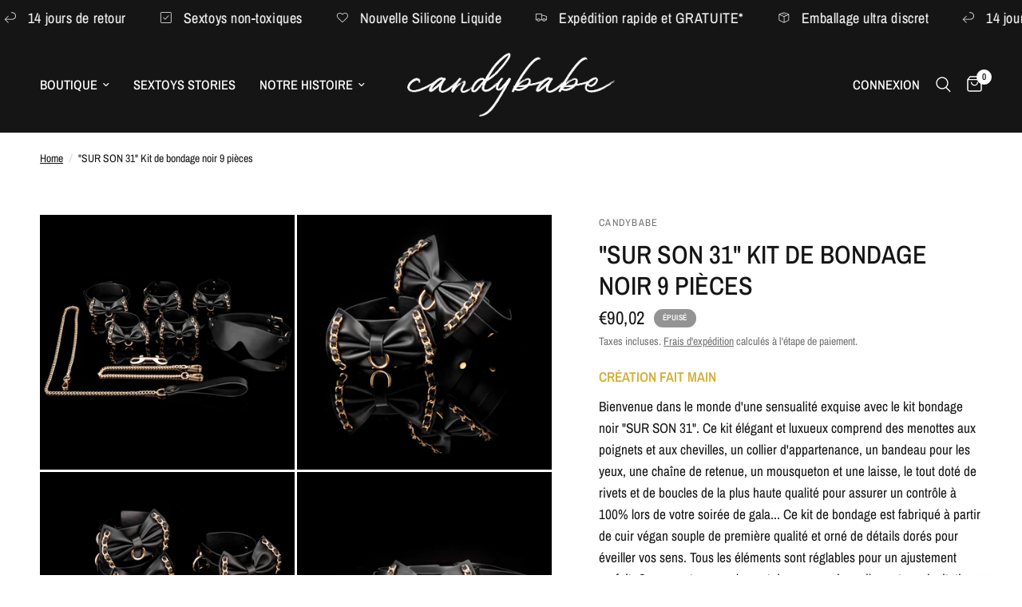

--- FILE ---
content_type: text/html; charset=utf-8
request_url: https://candybabe.shop/fr/products/dans-elle-31-noir-bondage-gear-kit-bdsm
body_size: 48369
content:
<!doctype html><html class="no-js" lang="fr" dir="ltr">
<head>
	<meta charset="utf-8">
	<meta http-equiv="X-UA-Compatible" content="IE=edge,chrome=1">
	<meta name="viewport" content="width=device-width, initial-scale=1, maximum-scale=5, viewport-fit=cover">
	<meta name="theme-color" content="#ffffff">
	<link rel="canonical" href="https://candybabe.shop/fr/products/dans-elle-31-noir-bondage-gear-kit-bdsm">
	<link rel="preconnect" href="https://cdn.shopify.com" crossorigin>
	<link rel="preload" as="style" href="//candybabe.shop/cdn/shop/t/29/assets/app.css?v=151085121557506005821717924499">
<link rel="preload" as="style" href="//candybabe.shop/cdn/shop/t/29/assets/product.css?v=148671664515131740651717924499">



<link href="//candybabe.shop/cdn/shop/t/29/assets/animations.min.js?v=125778792411641688251717924499" as="script" rel="preload">

<link href="//candybabe.shop/cdn/shop/t/29/assets/vendor.min.js?v=24387807840910288901717924499" as="script" rel="preload">
<link href="//candybabe.shop/cdn/shop/t/29/assets/app.js?v=25079426448773003871717924499" as="script" rel="preload">
<link href="//candybabe.shop/cdn/shop/t/29/assets/slideshow.js?v=3694593534833641341717924499" as="script" rel="preload">

<script>
window.lazySizesConfig = window.lazySizesConfig || {};
window.lazySizesConfig.expand = 250;
window.lazySizesConfig.loadMode = 1;
window.lazySizesConfig.loadHidden = false;
</script>


	<link rel="icon" type="image/png" href="//candybabe.shop/cdn/shop/files/IG_Profile_Photo.jpg?crop=center&height=32&v=1706975854&width=32">

	<title>
	&quot;SUR SON 31&quot; Kit de bondage noir 9 pièces &ndash; CandyBabe
	</title>

	
	<meta name="description" content="CRÉATION FAIT MAIN Bienvenue dans le monde d&#39;une sensualité exquise avec le kit bondage noir &quot;SUR SON 31&quot;. Ce kit élégant et luxueux comprend des menottes aux poignets et aux chevilles, un collier d&#39;appartenance, un bandeau pour les yeux, une chaîne de retenue, un mousqueton et une laisse, le tout doté de rivets et de ">
	
<link rel="preconnect" href="https://fonts.shopifycdn.com" crossorigin>

<meta property="og:site_name" content="CandyBabe">
<meta property="og:url" content="https://candybabe.shop/fr/products/dans-elle-31-noir-bondage-gear-kit-bdsm">
<meta property="og:title" content="&quot;SUR SON 31&quot; Kit de bondage noir 9 pièces">
<meta property="og:type" content="product">
<meta property="og:description" content="CRÉATION FAIT MAIN Bienvenue dans le monde d&#39;une sensualité exquise avec le kit bondage noir &quot;SUR SON 31&quot;. Ce kit élégant et luxueux comprend des menottes aux poignets et aux chevilles, un collier d&#39;appartenance, un bandeau pour les yeux, une chaîne de retenue, un mousqueton et une laisse, le tout doté de rivets et de "><meta property="og:image" content="http://candybabe.shop/cdn/shop/files/IMG_6522.jpg?v=1695219544">
  <meta property="og:image:secure_url" content="https://candybabe.shop/cdn/shop/files/IMG_6522.jpg?v=1695219544">
  <meta property="og:image:width" content="2000">
  <meta property="og:image:height" content="2000"><meta property="og:price:amount" content="90,02">
  <meta property="og:price:currency" content="EUR"><meta name="twitter:site" content="@candy_babe15641"><meta name="twitter:card" content="summary_large_image">
<meta name="twitter:title" content="&quot;SUR SON 31&quot; Kit de bondage noir 9 pièces">
<meta name="twitter:description" content="CRÉATION FAIT MAIN Bienvenue dans le monde d&#39;une sensualité exquise avec le kit bondage noir &quot;SUR SON 31&quot;. Ce kit élégant et luxueux comprend des menottes aux poignets et aux chevilles, un collier d&#39;appartenance, un bandeau pour les yeux, une chaîne de retenue, un mousqueton et une laisse, le tout doté de rivets et de ">


	<link href="//candybabe.shop/cdn/shop/t/29/assets/app.css?v=151085121557506005821717924499" rel="stylesheet" type="text/css" media="all" />

	<style data-shopify>
	@font-face {
  font-family: "Archivo Narrow";
  font-weight: 400;
  font-style: normal;
  font-display: swap;
  src: url("//candybabe.shop/cdn/fonts/archivo_narrow/archivonarrow_n4.5c3bab850a22055c235cf940f895d873a8689d70.woff2") format("woff2"),
       url("//candybabe.shop/cdn/fonts/archivo_narrow/archivonarrow_n4.ea12dd22d3319d164475c1d047ae8f973041a9ff.woff") format("woff");
}

@font-face {
  font-family: "Archivo Narrow";
  font-weight: 500;
  font-style: normal;
  font-display: swap;
  src: url("//candybabe.shop/cdn/fonts/archivo_narrow/archivonarrow_n5.d7d2ed7fbf03e65de95fbf4dd65b8f16594058a7.woff2") format("woff2"),
       url("//candybabe.shop/cdn/fonts/archivo_narrow/archivonarrow_n5.1b34a2bfca6fa7ceb43f421bf0098175c735e91b.woff") format("woff");
}

@font-face {
  font-family: "Archivo Narrow";
  font-weight: 600;
  font-style: normal;
  font-display: swap;
  src: url("//candybabe.shop/cdn/fonts/archivo_narrow/archivonarrow_n6.39db873f9e4e9c8ab7083354b267ce7500b7ee9e.woff2") format("woff2"),
       url("//candybabe.shop/cdn/fonts/archivo_narrow/archivonarrow_n6.997d285d710a777a602467368cc2fbd11a20033e.woff") format("woff");
}

@font-face {
  font-family: "Archivo Narrow";
  font-weight: 400;
  font-style: italic;
  font-display: swap;
  src: url("//candybabe.shop/cdn/fonts/archivo_narrow/archivonarrow_i4.59445c13f0e607542640c8a56f31dcd8ed680cfa.woff2") format("woff2"),
       url("//candybabe.shop/cdn/fonts/archivo_narrow/archivonarrow_i4.bbf26c99347034f8df1f87b08c4a929cfc5255c8.woff") format("woff");
}

@font-face {
  font-family: "Archivo Narrow";
  font-weight: 600;
  font-style: italic;
  font-display: swap;
  src: url("//candybabe.shop/cdn/fonts/archivo_narrow/archivonarrow_i6.21c69730cb55f9ff454529f520897ee241e78c97.woff2") format("woff2"),
       url("//candybabe.shop/cdn/fonts/archivo_narrow/archivonarrow_i6.6c25ccdf80ef4616ffdc61ea3e51d7ed480f0d13.woff") format("woff");
}


		@font-face {
  font-family: "Archivo Narrow";
  font-weight: 600;
  font-style: normal;
  font-display: swap;
  src: url("//candybabe.shop/cdn/fonts/archivo_narrow/archivonarrow_n6.39db873f9e4e9c8ab7083354b267ce7500b7ee9e.woff2") format("woff2"),
       url("//candybabe.shop/cdn/fonts/archivo_narrow/archivonarrow_n6.997d285d710a777a602467368cc2fbd11a20033e.woff") format("woff");
}

@font-face {
  font-family: "Archivo Narrow";
  font-weight: 400;
  font-style: normal;
  font-display: swap;
  src: url("//candybabe.shop/cdn/fonts/archivo_narrow/archivonarrow_n4.5c3bab850a22055c235cf940f895d873a8689d70.woff2") format("woff2"),
       url("//candybabe.shop/cdn/fonts/archivo_narrow/archivonarrow_n4.ea12dd22d3319d164475c1d047ae8f973041a9ff.woff") format("woff");
}

h1,h2,h3,h4,h5,h6,
	.h1,.h2,.h3,.h4,.h5,.h6,
	.logolink.text-logo,
	.heading-font,
	.h1-xlarge,
	.h1-large,
	.customer-addresses .my-address .address-index {
		font-style: normal;
		font-weight: 600;
		font-family: "Archivo Narrow", sans-serif;
	}
	body,
	.body-font,
	.thb-product-detail .product-title {
		font-style: normal;
		font-weight: 400;
		font-family: "Archivo Narrow", sans-serif;
	}
	:root {
		--font-body-scale: 1.15;
		--font-body-line-height-scale: 1.0;
		--font-body-letter-spacing: 0.0em;
		--font-body-medium-weight: 500;
    --font-body-bold-weight: 600;
		--font-announcement-scale: 1.4;
		--font-heading-scale: 1.0;
		--font-heading-line-height-scale: 1.0;
		--font-heading-letter-spacing: 0.0em;
		--font-navigation-scale: 1.1;
		--font-product-title-scale: 1.0;
		--font-product-title-line-height-scale: 1.0;
		--button-letter-spacing: 0.02em;

		--bg-body: #ffffff;
		--bg-body-rgb: 255,255,255;
		--bg-body-darken: #f7f7f7;
		--payment-terms-background-color: #ffffff;
		--color-body: #151515;
		--color-body-rgb: 21,21,21;
		--color-accent: #151515;
		--color-accent-rgb: 21,21,21;
		--color-border: #e2e2e2;
		--color-form-border: #dedede;
		--color-overlay-rgb: 0,0,0;--color-announcement-bar-text: #ffffff;--color-announcement-bar-bg: #151515;--color-header-bg: #151515;
			--color-header-bg-rgb: 21,21,21;--color-header-text: #ffffff;
			--color-header-text-rgb: 255,255,255;--color-header-links: #ffffff;--color-header-links-hover: #ffffff;--color-header-icons: #ffffff;--color-header-border: #E2E2E2;--solid-button-background: #151515;--solid-button-label: #ffffff;--outline-button-label: #151515;--color-price: #151515;--color-star: #FD9A52;--color-dots: #151515;--color-inventory-instock: #279A4B;--color-inventory-lowstock: #d8993e;--section-spacing-mobile: 50px;
		--section-spacing-desktop: 90px;--button-border-radius: 0px;--color-badge-text: #ffffff;--color-badge-sold-out: #939393;--color-badge-sale: #151515;--color-badge-preorder: #666666;--badge-corner-radius: 13px;--color-footer-text: #ffffff;
			--color-footer-text-rgb: 255,255,255;--color-footer-link: #FFFFFF;--color-footer-link-hover: #FFFFFF;--color-footer-border: #444444;
			--color-footer-border-rgb: 68,68,68;--color-footer-bg: #151515;}
</style>


	<script>
		window.theme = window.theme || {};
		theme = {
			settings: {
				money_with_currency_format:"\u003cspan class=\"notranslate ht-money\"\u003e€{{amount_with_comma_separator}}\u003c\/span\u003e",
				cart_drawer:true,
				product_id: 8635295039812,
			},
			routes: {
				root_url: '/fr',
				cart_url: '/fr/cart',
				cart_add_url: '/fr/cart/add',
				search_url: '/fr/search',
				cart_change_url: '/fr/cart/change',
				cart_update_url: '/fr/cart/update',
				predictive_search_url: '/fr/search/suggest',
			},
			variantStrings: {
        addToCart: `Ajouter au panier`,
        soldOut: `Épuisé`,
        unavailable: `Non disponible`,
        preOrder: `Pre-commander`,
      },
			strings: {
				requiresTerms: `Vous devez accepter les conditions générales de vente pour valider`,
				shippingEstimatorNoResults: `Désolé, nous ne livrons pas à votre destination.`,
				shippingEstimatorOneResult: `Il y a un frais d&#39;envoi pour votre adresse:`,
				shippingEstimatorMultipleResults: `Il y a plusieurs frais d&#39;envoi pour votre adresse:`,
				shippingEstimatorError: `Une ou plusieurs erreurs se sont produites lors de la récupération des frais d&#39;envoi:`
			}
		};
	</script>
	<script>window.performance && window.performance.mark && window.performance.mark('shopify.content_for_header.start');</script><meta id="shopify-digital-wallet" name="shopify-digital-wallet" content="/72762622276/digital_wallets/dialog">
<meta name="shopify-checkout-api-token" content="0c799d963be96c231dcc573b42855b23">
<meta id="in-context-paypal-metadata" data-shop-id="72762622276" data-venmo-supported="false" data-environment="production" data-locale="fr_FR" data-paypal-v4="true" data-currency="EUR">
<link rel="alternate" hreflang="x-default" href="https://candybabe.shop/products/in-her-31-black-bondage-gear-kit-bdsm">
<link rel="alternate" hreflang="en" href="https://candybabe.shop/products/in-her-31-black-bondage-gear-kit-bdsm">
<link rel="alternate" hreflang="de" href="https://candybabe.shop/de/products/in-ihrer-31-schwarz-bondage-set-bdsm">
<link rel="alternate" hreflang="pl" href="https://candybabe.shop/pl/products/w-niej-31-czarny-zestaw-bondage-sprzet-bdsm">
<link rel="alternate" hreflang="fr" href="https://candybabe.shop/fr/products/dans-elle-31-noir-bondage-gear-kit-bdsm">
<link rel="alternate" type="application/json+oembed" href="https://candybabe.shop/fr/products/dans-elle-31-noir-bondage-gear-kit-bdsm.oembed">
<script async="async" src="/checkouts/internal/preloads.js?locale=fr-NL"></script>
<script id="apple-pay-shop-capabilities" type="application/json">{"shopId":72762622276,"countryCode":"BG","currencyCode":"EUR","merchantCapabilities":["supports3DS"],"merchantId":"gid:\/\/shopify\/Shop\/72762622276","merchantName":"CandyBabe","requiredBillingContactFields":["postalAddress","email","phone"],"requiredShippingContactFields":["postalAddress","email","phone"],"shippingType":"shipping","supportedNetworks":["visa","masterCard","amex"],"total":{"type":"pending","label":"CandyBabe","amount":"1.00"},"shopifyPaymentsEnabled":false,"supportsSubscriptions":false}</script>
<script id="shopify-features" type="application/json">{"accessToken":"0c799d963be96c231dcc573b42855b23","betas":["rich-media-storefront-analytics"],"domain":"candybabe.shop","predictiveSearch":true,"shopId":72762622276,"locale":"fr"}</script>
<script>var Shopify = Shopify || {};
Shopify.shop = "candybabe-1533.myshopify.com";
Shopify.locale = "fr";
Shopify.currency = {"active":"EUR","rate":"1.0"};
Shopify.country = "NL";
Shopify.theme = {"name":"Original Reformation 2.6.1 UPDATING WIT...","id":163071230276,"schema_name":"Reformation","schema_version":"2.6.1","theme_store_id":1762,"role":"main"};
Shopify.theme.handle = "null";
Shopify.theme.style = {"id":null,"handle":null};
Shopify.cdnHost = "candybabe.shop/cdn";
Shopify.routes = Shopify.routes || {};
Shopify.routes.root = "/fr/";</script>
<script type="module">!function(o){(o.Shopify=o.Shopify||{}).modules=!0}(window);</script>
<script>!function(o){function n(){var o=[];function n(){o.push(Array.prototype.slice.apply(arguments))}return n.q=o,n}var t=o.Shopify=o.Shopify||{};t.loadFeatures=n(),t.autoloadFeatures=n()}(window);</script>
<script id="shop-js-analytics" type="application/json">{"pageType":"product"}</script>
<script defer="defer" async type="module" src="//candybabe.shop/cdn/shopifycloud/shop-js/modules/v2/client.init-shop-cart-sync_XvpUV7qp.fr.esm.js"></script>
<script defer="defer" async type="module" src="//candybabe.shop/cdn/shopifycloud/shop-js/modules/v2/chunk.common_C2xzKNNs.esm.js"></script>
<script type="module">
  await import("//candybabe.shop/cdn/shopifycloud/shop-js/modules/v2/client.init-shop-cart-sync_XvpUV7qp.fr.esm.js");
await import("//candybabe.shop/cdn/shopifycloud/shop-js/modules/v2/chunk.common_C2xzKNNs.esm.js");

  window.Shopify.SignInWithShop?.initShopCartSync?.({"fedCMEnabled":true,"windoidEnabled":true});

</script>
<script>(function() {
  var isLoaded = false;
  function asyncLoad() {
    if (isLoaded) return;
    isLoaded = true;
    var urls = ["https:\/\/cdn.hextom.com\/js\/quickannouncementbar.js?shop=candybabe-1533.myshopify.com"];
    for (var i = 0; i < urls.length; i++) {
      var s = document.createElement('script');
      s.type = 'text/javascript';
      s.async = true;
      s.src = urls[i];
      var x = document.getElementsByTagName('script')[0];
      x.parentNode.insertBefore(s, x);
    }
  };
  if(window.attachEvent) {
    window.attachEvent('onload', asyncLoad);
  } else {
    window.addEventListener('load', asyncLoad, false);
  }
})();</script>
<script id="__st">var __st={"a":72762622276,"offset":25200,"reqid":"167872b6-0d15-451d-87ba-4cdc609c248b-1768719732","pageurl":"candybabe.shop\/fr\/products\/dans-elle-31-noir-bondage-gear-kit-bdsm","u":"da44fb34a6b3","p":"product","rtyp":"product","rid":8635295039812};</script>
<script>window.ShopifyPaypalV4VisibilityTracking = true;</script>
<script id="captcha-bootstrap">!function(){'use strict';const t='contact',e='account',n='new_comment',o=[[t,t],['blogs',n],['comments',n],[t,'customer']],c=[[e,'customer_login'],[e,'guest_login'],[e,'recover_customer_password'],[e,'create_customer']],r=t=>t.map((([t,e])=>`form[action*='/${t}']:not([data-nocaptcha='true']) input[name='form_type'][value='${e}']`)).join(','),a=t=>()=>t?[...document.querySelectorAll(t)].map((t=>t.form)):[];function s(){const t=[...o],e=r(t);return a(e)}const i='password',u='form_key',d=['recaptcha-v3-token','g-recaptcha-response','h-captcha-response',i],f=()=>{try{return window.sessionStorage}catch{return}},m='__shopify_v',_=t=>t.elements[u];function p(t,e,n=!1){try{const o=window.sessionStorage,c=JSON.parse(o.getItem(e)),{data:r}=function(t){const{data:e,action:n}=t;return t[m]||n?{data:e,action:n}:{data:t,action:n}}(c);for(const[e,n]of Object.entries(r))t.elements[e]&&(t.elements[e].value=n);n&&o.removeItem(e)}catch(o){console.error('form repopulation failed',{error:o})}}const l='form_type',E='cptcha';function T(t){t.dataset[E]=!0}const w=window,h=w.document,L='Shopify',v='ce_forms',y='captcha';let A=!1;((t,e)=>{const n=(g='f06e6c50-85a8-45c8-87d0-21a2b65856fe',I='https://cdn.shopify.com/shopifycloud/storefront-forms-hcaptcha/ce_storefront_forms_captcha_hcaptcha.v1.5.2.iife.js',D={infoText:'Protégé par hCaptcha',privacyText:'Confidentialité',termsText:'Conditions'},(t,e,n)=>{const o=w[L][v],c=o.bindForm;if(c)return c(t,g,e,D).then(n);var r;o.q.push([[t,g,e,D],n]),r=I,A||(h.body.append(Object.assign(h.createElement('script'),{id:'captcha-provider',async:!0,src:r})),A=!0)});var g,I,D;w[L]=w[L]||{},w[L][v]=w[L][v]||{},w[L][v].q=[],w[L][y]=w[L][y]||{},w[L][y].protect=function(t,e){n(t,void 0,e),T(t)},Object.freeze(w[L][y]),function(t,e,n,w,h,L){const[v,y,A,g]=function(t,e,n){const i=e?o:[],u=t?c:[],d=[...i,...u],f=r(d),m=r(i),_=r(d.filter((([t,e])=>n.includes(e))));return[a(f),a(m),a(_),s()]}(w,h,L),I=t=>{const e=t.target;return e instanceof HTMLFormElement?e:e&&e.form},D=t=>v().includes(t);t.addEventListener('submit',(t=>{const e=I(t);if(!e)return;const n=D(e)&&!e.dataset.hcaptchaBound&&!e.dataset.recaptchaBound,o=_(e),c=g().includes(e)&&(!o||!o.value);(n||c)&&t.preventDefault(),c&&!n&&(function(t){try{if(!f())return;!function(t){const e=f();if(!e)return;const n=_(t);if(!n)return;const o=n.value;o&&e.removeItem(o)}(t);const e=Array.from(Array(32),(()=>Math.random().toString(36)[2])).join('');!function(t,e){_(t)||t.append(Object.assign(document.createElement('input'),{type:'hidden',name:u})),t.elements[u].value=e}(t,e),function(t,e){const n=f();if(!n)return;const o=[...t.querySelectorAll(`input[type='${i}']`)].map((({name:t})=>t)),c=[...d,...o],r={};for(const[a,s]of new FormData(t).entries())c.includes(a)||(r[a]=s);n.setItem(e,JSON.stringify({[m]:1,action:t.action,data:r}))}(t,e)}catch(e){console.error('failed to persist form',e)}}(e),e.submit())}));const S=(t,e)=>{t&&!t.dataset[E]&&(n(t,e.some((e=>e===t))),T(t))};for(const o of['focusin','change'])t.addEventListener(o,(t=>{const e=I(t);D(e)&&S(e,y())}));const B=e.get('form_key'),M=e.get(l),P=B&&M;t.addEventListener('DOMContentLoaded',(()=>{const t=y();if(P)for(const e of t)e.elements[l].value===M&&p(e,B);[...new Set([...A(),...v().filter((t=>'true'===t.dataset.shopifyCaptcha))])].forEach((e=>S(e,t)))}))}(h,new URLSearchParams(w.location.search),n,t,e,['guest_login'])})(!0,!0)}();</script>
<script integrity="sha256-4kQ18oKyAcykRKYeNunJcIwy7WH5gtpwJnB7kiuLZ1E=" data-source-attribution="shopify.loadfeatures" defer="defer" src="//candybabe.shop/cdn/shopifycloud/storefront/assets/storefront/load_feature-a0a9edcb.js" crossorigin="anonymous"></script>
<script data-source-attribution="shopify.dynamic_checkout.dynamic.init">var Shopify=Shopify||{};Shopify.PaymentButton=Shopify.PaymentButton||{isStorefrontPortableWallets:!0,init:function(){window.Shopify.PaymentButton.init=function(){};var t=document.createElement("script");t.src="https://candybabe.shop/cdn/shopifycloud/portable-wallets/latest/portable-wallets.fr.js",t.type="module",document.head.appendChild(t)}};
</script>
<script data-source-attribution="shopify.dynamic_checkout.buyer_consent">
  function portableWalletsHideBuyerConsent(e){var t=document.getElementById("shopify-buyer-consent"),n=document.getElementById("shopify-subscription-policy-button");t&&n&&(t.classList.add("hidden"),t.setAttribute("aria-hidden","true"),n.removeEventListener("click",e))}function portableWalletsShowBuyerConsent(e){var t=document.getElementById("shopify-buyer-consent"),n=document.getElementById("shopify-subscription-policy-button");t&&n&&(t.classList.remove("hidden"),t.removeAttribute("aria-hidden"),n.addEventListener("click",e))}window.Shopify?.PaymentButton&&(window.Shopify.PaymentButton.hideBuyerConsent=portableWalletsHideBuyerConsent,window.Shopify.PaymentButton.showBuyerConsent=portableWalletsShowBuyerConsent);
</script>
<script>
  function portableWalletsCleanup(e){e&&e.src&&console.error("Failed to load portable wallets script "+e.src);var t=document.querySelectorAll("shopify-accelerated-checkout .shopify-payment-button__skeleton, shopify-accelerated-checkout-cart .wallet-cart-button__skeleton"),e=document.getElementById("shopify-buyer-consent");for(let e=0;e<t.length;e++)t[e].remove();e&&e.remove()}function portableWalletsNotLoadedAsModule(e){e instanceof ErrorEvent&&"string"==typeof e.message&&e.message.includes("import.meta")&&"string"==typeof e.filename&&e.filename.includes("portable-wallets")&&(window.removeEventListener("error",portableWalletsNotLoadedAsModule),window.Shopify.PaymentButton.failedToLoad=e,"loading"===document.readyState?document.addEventListener("DOMContentLoaded",window.Shopify.PaymentButton.init):window.Shopify.PaymentButton.init())}window.addEventListener("error",portableWalletsNotLoadedAsModule);
</script>

<script type="module" src="https://candybabe.shop/cdn/shopifycloud/portable-wallets/latest/portable-wallets.fr.js" onError="portableWalletsCleanup(this)" crossorigin="anonymous"></script>
<script nomodule>
  document.addEventListener("DOMContentLoaded", portableWalletsCleanup);
</script>

<link id="shopify-accelerated-checkout-styles" rel="stylesheet" media="screen" href="https://candybabe.shop/cdn/shopifycloud/portable-wallets/latest/accelerated-checkout-backwards-compat.css" crossorigin="anonymous">
<style id="shopify-accelerated-checkout-cart">
        #shopify-buyer-consent {
  margin-top: 1em;
  display: inline-block;
  width: 100%;
}

#shopify-buyer-consent.hidden {
  display: none;
}

#shopify-subscription-policy-button {
  background: none;
  border: none;
  padding: 0;
  text-decoration: underline;
  font-size: inherit;
  cursor: pointer;
}

#shopify-subscription-policy-button::before {
  box-shadow: none;
}

      </style>

<script>window.performance && window.performance.mark && window.performance.mark('shopify.content_for_header.end');</script> <!-- Header hook for plugins -->

	<script>document.documentElement.className = document.documentElement.className.replace('no-js', 'js');</script>
<script async="true" type="text/javascript" src="https://s.kk-resources.com/leadtag.js" ></script>
<link href="https://monorail-edge.shopifysvc.com" rel="dns-prefetch">
<script>(function(){if ("sendBeacon" in navigator && "performance" in window) {try {var session_token_from_headers = performance.getEntriesByType('navigation')[0].serverTiming.find(x => x.name == '_s').description;} catch {var session_token_from_headers = undefined;}var session_cookie_matches = document.cookie.match(/_shopify_s=([^;]*)/);var session_token_from_cookie = session_cookie_matches && session_cookie_matches.length === 2 ? session_cookie_matches[1] : "";var session_token = session_token_from_headers || session_token_from_cookie || "";function handle_abandonment_event(e) {var entries = performance.getEntries().filter(function(entry) {return /monorail-edge.shopifysvc.com/.test(entry.name);});if (!window.abandonment_tracked && entries.length === 0) {window.abandonment_tracked = true;var currentMs = Date.now();var navigation_start = performance.timing.navigationStart;var payload = {shop_id: 72762622276,url: window.location.href,navigation_start,duration: currentMs - navigation_start,session_token,page_type: "product"};window.navigator.sendBeacon("https://monorail-edge.shopifysvc.com/v1/produce", JSON.stringify({schema_id: "online_store_buyer_site_abandonment/1.1",payload: payload,metadata: {event_created_at_ms: currentMs,event_sent_at_ms: currentMs}}));}}window.addEventListener('pagehide', handle_abandonment_event);}}());</script>
<script id="web-pixels-manager-setup">(function e(e,d,r,n,o){if(void 0===o&&(o={}),!Boolean(null===(a=null===(i=window.Shopify)||void 0===i?void 0:i.analytics)||void 0===a?void 0:a.replayQueue)){var i,a;window.Shopify=window.Shopify||{};var t=window.Shopify;t.analytics=t.analytics||{};var s=t.analytics;s.replayQueue=[],s.publish=function(e,d,r){return s.replayQueue.push([e,d,r]),!0};try{self.performance.mark("wpm:start")}catch(e){}var l=function(){var e={modern:/Edge?\/(1{2}[4-9]|1[2-9]\d|[2-9]\d{2}|\d{4,})\.\d+(\.\d+|)|Firefox\/(1{2}[4-9]|1[2-9]\d|[2-9]\d{2}|\d{4,})\.\d+(\.\d+|)|Chrom(ium|e)\/(9{2}|\d{3,})\.\d+(\.\d+|)|(Maci|X1{2}).+ Version\/(15\.\d+|(1[6-9]|[2-9]\d|\d{3,})\.\d+)([,.]\d+|)( \(\w+\)|)( Mobile\/\w+|) Safari\/|Chrome.+OPR\/(9{2}|\d{3,})\.\d+\.\d+|(CPU[ +]OS|iPhone[ +]OS|CPU[ +]iPhone|CPU IPhone OS|CPU iPad OS)[ +]+(15[._]\d+|(1[6-9]|[2-9]\d|\d{3,})[._]\d+)([._]\d+|)|Android:?[ /-](13[3-9]|1[4-9]\d|[2-9]\d{2}|\d{4,})(\.\d+|)(\.\d+|)|Android.+Firefox\/(13[5-9]|1[4-9]\d|[2-9]\d{2}|\d{4,})\.\d+(\.\d+|)|Android.+Chrom(ium|e)\/(13[3-9]|1[4-9]\d|[2-9]\d{2}|\d{4,})\.\d+(\.\d+|)|SamsungBrowser\/([2-9]\d|\d{3,})\.\d+/,legacy:/Edge?\/(1[6-9]|[2-9]\d|\d{3,})\.\d+(\.\d+|)|Firefox\/(5[4-9]|[6-9]\d|\d{3,})\.\d+(\.\d+|)|Chrom(ium|e)\/(5[1-9]|[6-9]\d|\d{3,})\.\d+(\.\d+|)([\d.]+$|.*Safari\/(?![\d.]+ Edge\/[\d.]+$))|(Maci|X1{2}).+ Version\/(10\.\d+|(1[1-9]|[2-9]\d|\d{3,})\.\d+)([,.]\d+|)( \(\w+\)|)( Mobile\/\w+|) Safari\/|Chrome.+OPR\/(3[89]|[4-9]\d|\d{3,})\.\d+\.\d+|(CPU[ +]OS|iPhone[ +]OS|CPU[ +]iPhone|CPU IPhone OS|CPU iPad OS)[ +]+(10[._]\d+|(1[1-9]|[2-9]\d|\d{3,})[._]\d+)([._]\d+|)|Android:?[ /-](13[3-9]|1[4-9]\d|[2-9]\d{2}|\d{4,})(\.\d+|)(\.\d+|)|Mobile Safari.+OPR\/([89]\d|\d{3,})\.\d+\.\d+|Android.+Firefox\/(13[5-9]|1[4-9]\d|[2-9]\d{2}|\d{4,})\.\d+(\.\d+|)|Android.+Chrom(ium|e)\/(13[3-9]|1[4-9]\d|[2-9]\d{2}|\d{4,})\.\d+(\.\d+|)|Android.+(UC? ?Browser|UCWEB|U3)[ /]?(15\.([5-9]|\d{2,})|(1[6-9]|[2-9]\d|\d{3,})\.\d+)\.\d+|SamsungBrowser\/(5\.\d+|([6-9]|\d{2,})\.\d+)|Android.+MQ{2}Browser\/(14(\.(9|\d{2,})|)|(1[5-9]|[2-9]\d|\d{3,})(\.\d+|))(\.\d+|)|K[Aa][Ii]OS\/(3\.\d+|([4-9]|\d{2,})\.\d+)(\.\d+|)/},d=e.modern,r=e.legacy,n=navigator.userAgent;return n.match(d)?"modern":n.match(r)?"legacy":"unknown"}(),u="modern"===l?"modern":"legacy",c=(null!=n?n:{modern:"",legacy:""})[u],f=function(e){return[e.baseUrl,"/wpm","/b",e.hashVersion,"modern"===e.buildTarget?"m":"l",".js"].join("")}({baseUrl:d,hashVersion:r,buildTarget:u}),m=function(e){var d=e.version,r=e.bundleTarget,n=e.surface,o=e.pageUrl,i=e.monorailEndpoint;return{emit:function(e){var a=e.status,t=e.errorMsg,s=(new Date).getTime(),l=JSON.stringify({metadata:{event_sent_at_ms:s},events:[{schema_id:"web_pixels_manager_load/3.1",payload:{version:d,bundle_target:r,page_url:o,status:a,surface:n,error_msg:t},metadata:{event_created_at_ms:s}}]});if(!i)return console&&console.warn&&console.warn("[Web Pixels Manager] No Monorail endpoint provided, skipping logging."),!1;try{return self.navigator.sendBeacon.bind(self.navigator)(i,l)}catch(e){}var u=new XMLHttpRequest;try{return u.open("POST",i,!0),u.setRequestHeader("Content-Type","text/plain"),u.send(l),!0}catch(e){return console&&console.warn&&console.warn("[Web Pixels Manager] Got an unhandled error while logging to Monorail."),!1}}}}({version:r,bundleTarget:l,surface:e.surface,pageUrl:self.location.href,monorailEndpoint:e.monorailEndpoint});try{o.browserTarget=l,function(e){var d=e.src,r=e.async,n=void 0===r||r,o=e.onload,i=e.onerror,a=e.sri,t=e.scriptDataAttributes,s=void 0===t?{}:t,l=document.createElement("script"),u=document.querySelector("head"),c=document.querySelector("body");if(l.async=n,l.src=d,a&&(l.integrity=a,l.crossOrigin="anonymous"),s)for(var f in s)if(Object.prototype.hasOwnProperty.call(s,f))try{l.dataset[f]=s[f]}catch(e){}if(o&&l.addEventListener("load",o),i&&l.addEventListener("error",i),u)u.appendChild(l);else{if(!c)throw new Error("Did not find a head or body element to append the script");c.appendChild(l)}}({src:f,async:!0,onload:function(){if(!function(){var e,d;return Boolean(null===(d=null===(e=window.Shopify)||void 0===e?void 0:e.analytics)||void 0===d?void 0:d.initialized)}()){var d=window.webPixelsManager.init(e)||void 0;if(d){var r=window.Shopify.analytics;r.replayQueue.forEach((function(e){var r=e[0],n=e[1],o=e[2];d.publishCustomEvent(r,n,o)})),r.replayQueue=[],r.publish=d.publishCustomEvent,r.visitor=d.visitor,r.initialized=!0}}},onerror:function(){return m.emit({status:"failed",errorMsg:"".concat(f," has failed to load")})},sri:function(e){var d=/^sha384-[A-Za-z0-9+/=]+$/;return"string"==typeof e&&d.test(e)}(c)?c:"",scriptDataAttributes:o}),m.emit({status:"loading"})}catch(e){m.emit({status:"failed",errorMsg:(null==e?void 0:e.message)||"Unknown error"})}}})({shopId: 72762622276,storefrontBaseUrl: "https://candybabe.shop",extensionsBaseUrl: "https://extensions.shopifycdn.com/cdn/shopifycloud/web-pixels-manager",monorailEndpoint: "https://monorail-edge.shopifysvc.com/unstable/produce_batch",surface: "storefront-renderer",enabledBetaFlags: ["2dca8a86"],webPixelsConfigList: [{"id":"1111556420","configuration":"{\"config\":\"{\\\"pixel_id\\\":\\\"GT-WKP7H9N\\\",\\\"target_country\\\":\\\"DE\\\",\\\"gtag_events\\\":[{\\\"type\\\":\\\"purchase\\\",\\\"action_label\\\":\\\"MC-NN7F6VW3S8\\\"},{\\\"type\\\":\\\"page_view\\\",\\\"action_label\\\":\\\"MC-NN7F6VW3S8\\\"},{\\\"type\\\":\\\"view_item\\\",\\\"action_label\\\":\\\"MC-NN7F6VW3S8\\\"}],\\\"enable_monitoring_mode\\\":false}\"}","eventPayloadVersion":"v1","runtimeContext":"OPEN","scriptVersion":"b2a88bafab3e21179ed38636efcd8a93","type":"APP","apiClientId":1780363,"privacyPurposes":[],"dataSharingAdjustments":{"protectedCustomerApprovalScopes":["read_customer_address","read_customer_email","read_customer_name","read_customer_personal_data","read_customer_phone"]}},{"id":"shopify-app-pixel","configuration":"{}","eventPayloadVersion":"v1","runtimeContext":"STRICT","scriptVersion":"0450","apiClientId":"shopify-pixel","type":"APP","privacyPurposes":["ANALYTICS","MARKETING"]},{"id":"shopify-custom-pixel","eventPayloadVersion":"v1","runtimeContext":"LAX","scriptVersion":"0450","apiClientId":"shopify-pixel","type":"CUSTOM","privacyPurposes":["ANALYTICS","MARKETING"]}],isMerchantRequest: false,initData: {"shop":{"name":"CandyBabe","paymentSettings":{"currencyCode":"EUR"},"myshopifyDomain":"candybabe-1533.myshopify.com","countryCode":"BG","storefrontUrl":"https:\/\/candybabe.shop\/fr"},"customer":null,"cart":null,"checkout":null,"productVariants":[{"price":{"amount":90.02,"currencyCode":"EUR"},"product":{"title":"\"SUR SON 31\" Kit de bondage noir 9 pièces","vendor":"CandyBabe","id":"8635295039812","untranslatedTitle":"\"SUR SON 31\" Kit de bondage noir 9 pièces","url":"\/fr\/products\/dans-elle-31-noir-bondage-gear-kit-bdsm","type":"BDSM"},"id":"47024639279428","image":{"src":"\/\/candybabe.shop\/cdn\/shop\/files\/IMG_6522.jpg?v=1695219544"},"sku":"3800237581658","title":"Black \/ Taille unique","untranslatedTitle":"Black \/ One Size"}],"purchasingCompany":null},},"https://candybabe.shop/cdn","fcfee988w5aeb613cpc8e4bc33m6693e112",{"modern":"","legacy":""},{"shopId":"72762622276","storefrontBaseUrl":"https:\/\/candybabe.shop","extensionBaseUrl":"https:\/\/extensions.shopifycdn.com\/cdn\/shopifycloud\/web-pixels-manager","surface":"storefront-renderer","enabledBetaFlags":"[\"2dca8a86\"]","isMerchantRequest":"false","hashVersion":"fcfee988w5aeb613cpc8e4bc33m6693e112","publish":"custom","events":"[[\"page_viewed\",{}],[\"product_viewed\",{\"productVariant\":{\"price\":{\"amount\":90.02,\"currencyCode\":\"EUR\"},\"product\":{\"title\":\"\\\"SUR SON 31\\\" Kit de bondage noir 9 pièces\",\"vendor\":\"CandyBabe\",\"id\":\"8635295039812\",\"untranslatedTitle\":\"\\\"SUR SON 31\\\" Kit de bondage noir 9 pièces\",\"url\":\"\/fr\/products\/dans-elle-31-noir-bondage-gear-kit-bdsm\",\"type\":\"BDSM\"},\"id\":\"47024639279428\",\"image\":{\"src\":\"\/\/candybabe.shop\/cdn\/shop\/files\/IMG_6522.jpg?v=1695219544\"},\"sku\":\"3800237581658\",\"title\":\"Black \/ Taille unique\",\"untranslatedTitle\":\"Black \/ One Size\"}}]]"});</script><script>
  window.ShopifyAnalytics = window.ShopifyAnalytics || {};
  window.ShopifyAnalytics.meta = window.ShopifyAnalytics.meta || {};
  window.ShopifyAnalytics.meta.currency = 'EUR';
  var meta = {"product":{"id":8635295039812,"gid":"gid:\/\/shopify\/Product\/8635295039812","vendor":"CandyBabe","type":"BDSM","handle":"dans-elle-31-noir-bondage-gear-kit-bdsm","variants":[{"id":47024639279428,"price":9002,"name":"\"SUR SON 31\" Kit de bondage noir 9 pièces - Black \/ Taille unique","public_title":"Black \/ Taille unique","sku":"3800237581658"}],"remote":false},"page":{"pageType":"product","resourceType":"product","resourceId":8635295039812,"requestId":"167872b6-0d15-451d-87ba-4cdc609c248b-1768719732"}};
  for (var attr in meta) {
    window.ShopifyAnalytics.meta[attr] = meta[attr];
  }
</script>
<script class="analytics">
  (function () {
    var customDocumentWrite = function(content) {
      var jquery = null;

      if (window.jQuery) {
        jquery = window.jQuery;
      } else if (window.Checkout && window.Checkout.$) {
        jquery = window.Checkout.$;
      }

      if (jquery) {
        jquery('body').append(content);
      }
    };

    var hasLoggedConversion = function(token) {
      if (token) {
        return document.cookie.indexOf('loggedConversion=' + token) !== -1;
      }
      return false;
    }

    var setCookieIfConversion = function(token) {
      if (token) {
        var twoMonthsFromNow = new Date(Date.now());
        twoMonthsFromNow.setMonth(twoMonthsFromNow.getMonth() + 2);

        document.cookie = 'loggedConversion=' + token + '; expires=' + twoMonthsFromNow;
      }
    }

    var trekkie = window.ShopifyAnalytics.lib = window.trekkie = window.trekkie || [];
    if (trekkie.integrations) {
      return;
    }
    trekkie.methods = [
      'identify',
      'page',
      'ready',
      'track',
      'trackForm',
      'trackLink'
    ];
    trekkie.factory = function(method) {
      return function() {
        var args = Array.prototype.slice.call(arguments);
        args.unshift(method);
        trekkie.push(args);
        return trekkie;
      };
    };
    for (var i = 0; i < trekkie.methods.length; i++) {
      var key = trekkie.methods[i];
      trekkie[key] = trekkie.factory(key);
    }
    trekkie.load = function(config) {
      trekkie.config = config || {};
      trekkie.config.initialDocumentCookie = document.cookie;
      var first = document.getElementsByTagName('script')[0];
      var script = document.createElement('script');
      script.type = 'text/javascript';
      script.onerror = function(e) {
        var scriptFallback = document.createElement('script');
        scriptFallback.type = 'text/javascript';
        scriptFallback.onerror = function(error) {
                var Monorail = {
      produce: function produce(monorailDomain, schemaId, payload) {
        var currentMs = new Date().getTime();
        var event = {
          schema_id: schemaId,
          payload: payload,
          metadata: {
            event_created_at_ms: currentMs,
            event_sent_at_ms: currentMs
          }
        };
        return Monorail.sendRequest("https://" + monorailDomain + "/v1/produce", JSON.stringify(event));
      },
      sendRequest: function sendRequest(endpointUrl, payload) {
        // Try the sendBeacon API
        if (window && window.navigator && typeof window.navigator.sendBeacon === 'function' && typeof window.Blob === 'function' && !Monorail.isIos12()) {
          var blobData = new window.Blob([payload], {
            type: 'text/plain'
          });

          if (window.navigator.sendBeacon(endpointUrl, blobData)) {
            return true;
          } // sendBeacon was not successful

        } // XHR beacon

        var xhr = new XMLHttpRequest();

        try {
          xhr.open('POST', endpointUrl);
          xhr.setRequestHeader('Content-Type', 'text/plain');
          xhr.send(payload);
        } catch (e) {
          console.log(e);
        }

        return false;
      },
      isIos12: function isIos12() {
        return window.navigator.userAgent.lastIndexOf('iPhone; CPU iPhone OS 12_') !== -1 || window.navigator.userAgent.lastIndexOf('iPad; CPU OS 12_') !== -1;
      }
    };
    Monorail.produce('monorail-edge.shopifysvc.com',
      'trekkie_storefront_load_errors/1.1',
      {shop_id: 72762622276,
      theme_id: 163071230276,
      app_name: "storefront",
      context_url: window.location.href,
      source_url: "//candybabe.shop/cdn/s/trekkie.storefront.cd680fe47e6c39ca5d5df5f0a32d569bc48c0f27.min.js"});

        };
        scriptFallback.async = true;
        scriptFallback.src = '//candybabe.shop/cdn/s/trekkie.storefront.cd680fe47e6c39ca5d5df5f0a32d569bc48c0f27.min.js';
        first.parentNode.insertBefore(scriptFallback, first);
      };
      script.async = true;
      script.src = '//candybabe.shop/cdn/s/trekkie.storefront.cd680fe47e6c39ca5d5df5f0a32d569bc48c0f27.min.js';
      first.parentNode.insertBefore(script, first);
    };
    trekkie.load(
      {"Trekkie":{"appName":"storefront","development":false,"defaultAttributes":{"shopId":72762622276,"isMerchantRequest":null,"themeId":163071230276,"themeCityHash":"17349183095781699401","contentLanguage":"fr","currency":"EUR","eventMetadataId":"1c26d89c-4357-476b-95ef-5f65bc2070dc"},"isServerSideCookieWritingEnabled":true,"monorailRegion":"shop_domain","enabledBetaFlags":["65f19447"]},"Session Attribution":{},"S2S":{"facebookCapiEnabled":false,"source":"trekkie-storefront-renderer","apiClientId":580111}}
    );

    var loaded = false;
    trekkie.ready(function() {
      if (loaded) return;
      loaded = true;

      window.ShopifyAnalytics.lib = window.trekkie;

      var originalDocumentWrite = document.write;
      document.write = customDocumentWrite;
      try { window.ShopifyAnalytics.merchantGoogleAnalytics.call(this); } catch(error) {};
      document.write = originalDocumentWrite;

      window.ShopifyAnalytics.lib.page(null,{"pageType":"product","resourceType":"product","resourceId":8635295039812,"requestId":"167872b6-0d15-451d-87ba-4cdc609c248b-1768719732","shopifyEmitted":true});

      var match = window.location.pathname.match(/checkouts\/(.+)\/(thank_you|post_purchase)/)
      var token = match? match[1]: undefined;
      if (!hasLoggedConversion(token)) {
        setCookieIfConversion(token);
        window.ShopifyAnalytics.lib.track("Viewed Product",{"currency":"EUR","variantId":47024639279428,"productId":8635295039812,"productGid":"gid:\/\/shopify\/Product\/8635295039812","name":"\"SUR SON 31\" Kit de bondage noir 9 pièces - Black \/ Taille unique","price":"90.02","sku":"3800237581658","brand":"CandyBabe","variant":"Black \/ Taille unique","category":"BDSM","nonInteraction":true,"remote":false},undefined,undefined,{"shopifyEmitted":true});
      window.ShopifyAnalytics.lib.track("monorail:\/\/trekkie_storefront_viewed_product\/1.1",{"currency":"EUR","variantId":47024639279428,"productId":8635295039812,"productGid":"gid:\/\/shopify\/Product\/8635295039812","name":"\"SUR SON 31\" Kit de bondage noir 9 pièces - Black \/ Taille unique","price":"90.02","sku":"3800237581658","brand":"CandyBabe","variant":"Black \/ Taille unique","category":"BDSM","nonInteraction":true,"remote":false,"referer":"https:\/\/candybabe.shop\/fr\/products\/dans-elle-31-noir-bondage-gear-kit-bdsm"});
      }
    });


        var eventsListenerScript = document.createElement('script');
        eventsListenerScript.async = true;
        eventsListenerScript.src = "//candybabe.shop/cdn/shopifycloud/storefront/assets/shop_events_listener-3da45d37.js";
        document.getElementsByTagName('head')[0].appendChild(eventsListenerScript);

})();</script>
<script
  defer
  src="https://candybabe.shop/cdn/shopifycloud/perf-kit/shopify-perf-kit-3.0.4.min.js"
  data-application="storefront-renderer"
  data-shop-id="72762622276"
  data-render-region="gcp-us-east1"
  data-page-type="product"
  data-theme-instance-id="163071230276"
  data-theme-name="Reformation"
  data-theme-version="2.6.1"
  data-monorail-region="shop_domain"
  data-resource-timing-sampling-rate="10"
  data-shs="true"
  data-shs-beacon="true"
  data-shs-export-with-fetch="true"
  data-shs-logs-sample-rate="1"
  data-shs-beacon-endpoint="https://candybabe.shop/api/collect"
></script>
</head>
<body class="animations-true button-uppercase-true navigation-uppercase-true product-title-uppercase-true template-product template-product">
	<a class="screen-reader-shortcut" href="#main-content">Ignorer et passer au contenu</a>
	<div id="wrapper">
		<!-- BEGIN sections: header-group -->
<div id="shopify-section-sections--21756417638724__announcement-bar" class="shopify-section shopify-section-group-header-group announcement-bar-section"><link href="//candybabe.shop/cdn/shop/t/29/assets/announcement-bar.css?v=43488679924873830611717924499" rel="stylesheet" type="text/css" media="all" /><div class="announcement-bar">
			<div class="announcement-bar--inner direction-left announcement-bar--marquee" style="--marquee-speed: 20s"><div><div class="announcement-bar--item" ><a href="/fr/policies/shipping-policy" target="_blank"><svg class="icon icon-accordion color-foreground-" aria-hidden="true" focusable="false" role="presentation" xmlns="http://www.w3.org/2000/svg" width="20" height="20" viewBox="0 0 20 20"><path d="M0 3.75156C0 3.47454 0.224196 3.24997 0.500755 3.24997H10.647C10.9235 3.24997 11.1477 3.47454 11.1477 3.75156V5.07505V5.63362V6.10938V13.6616C10.9427 14.0067 10.8813 14.1101 10.5516 14.6648L7.22339 14.6646V13.6614H10.1462V4.25316H1.00151V13.6614H2.6842V14.6646H0.500755C0.224196 14.6646 0 14.44 0 14.163V3.75156Z"/>
      <path d="M18.9985 8.08376L11.1477 6.10938V5.07505L19.6212 7.20603C19.8439 7.26203 20 7.46255 20 7.69253V14.1631C20 14.4401 19.7758 14.6647 19.4992 14.6647H17.3071V13.6615H18.9985V8.08376ZM11.1477 13.6616L13.3442 13.6615L13.3443 14.6647L10.5516 14.6648L11.1477 13.6616Z"/>
      <path d="M7.71269 14.1854C7.71269 15.6018 6.56643 16.75 5.15245 16.75C3.73847 16.75 2.59221 15.6018 2.59221 14.1854C2.59221 12.7691 3.73847 11.6209 5.15245 11.6209C6.56643 11.6209 7.71269 12.7691 7.71269 14.1854ZM5.15245 15.7468C6.01331 15.7468 6.71118 15.0478 6.71118 14.1854C6.71118 13.3231 6.01331 12.6241 5.15245 12.6241C4.29159 12.6241 3.59372 13.3231 3.59372 14.1854C3.59372 15.0478 4.29159 15.7468 5.15245 15.7468Z"/>
      <path d="M17.5196 14.1854C17.5196 15.6018 16.3733 16.75 14.9593 16.75C13.5454 16.75 12.3991 15.6018 12.3991 14.1854C12.3991 12.7691 13.5454 11.6209 14.9593 11.6209C16.3733 11.6209 17.5196 12.7691 17.5196 14.1854ZM14.9593 15.7468C15.8202 15.7468 16.5181 15.0478 16.5181 14.1854C16.5181 13.3231 15.8202 12.6241 14.9593 12.6241C14.0985 12.6241 13.4006 13.3231 13.4006 14.1854C13.4006 15.0478 14.0985 15.7468 14.9593 15.7468Z"/></svg>Expédition rapide et GRATUITE*</a></div><div class="announcement-bar--item" ><a href="/fr/pages/packaging-ultra-discret-pour-votre-lingerie-sexe-toys-et-cosplay-shopping" target="_blank"><svg class="icon icon-accordion color-foreground-" aria-hidden="true" focusable="false" role="presentation" xmlns="http://www.w3.org/2000/svg" width="20" height="20" viewBox="0 0 20 20"><path d="M9.69502 0.6786C9.91338 0.601796 10.1516 0.603123 10.3691 0.682353L18.2151 3.54058C18.61 3.68445 18.8728 4.05988 18.8728 4.48018V14.4287C18.8728 14.8074 18.6588 15.1537 18.32 15.3231L10.4731 19.2465C10.196 19.385 9.87022 19.3873 9.59117 19.2526L1.45405 15.3244C1.10843 15.1576 0.888794 14.8076 0.888794 14.4239V4.48434C0.888794 4.05997 1.15665 3.68181 1.55699 3.541L9.69502 0.6786ZM6.07999 3.01017L2.5346 4.25719L10.149 7.63545L13.5692 6.118L6.07999 3.01017ZM6.78606 2.76183L14.1997 5.83828L17.5367 4.35774L10.0268 1.62195L6.78606 2.76183ZM1.88879 14.4239L1.88879 5.06467L9.64898 8.50762V18.1701L1.88879 14.4239ZM17.8728 14.4287L10.649 18.0405V8.50762L17.8728 5.30263V14.4287Z" fill-rule="evenodd"/></svg>Emballage ultra discret</a></div><div class="announcement-bar--item" ><a href="/fr/policies/refund-policy" target="_blank"><svg class="icon icon-accordion color-foreground-" aria-hidden="true" focusable="false" role="presentation" xmlns="http://www.w3.org/2000/svg" width="20" height="20" viewBox="0 0 20 20"><path d="M11.571 1.05882C11.571 0.750194 11.8198 0.5 12.1266 0.5H13.4572C17.0692 0.5 20 3.45304 20 7.08924C20 10.7255 17.0692 13.6785 13.4572 13.6785L1.89992 13.7105L1.30855 13.1197L1.89992 12.5484L13.4572 12.5608C16.4541 12.5608 18.8889 10.1096 18.8889 7.08924C18.8889 4.06891 16.4541 1.61765 13.4572 1.61765H12.1266C11.8198 1.61765 11.571 1.36745 11.571 1.05882Z"/>
      <path d="M6.00311 7.00677C6.22317 6.7917 6.57489 6.79679 6.78871 7.01815C7.00252 7.2395 6.99746 7.59329 6.7774 7.80836L6.00311 7.00677ZM1.30855 13.1197L6.73968 18.5463C6.9565 18.7647 6.95627 19.1185 6.73917 19.3366C6.52207 19.5547 6.17031 19.5544 5.9535 19.3361L0.162462 13.5034C0.0572388 13.3974 -0.00128425 13.2533 2.13868e-05 13.1036C0.00132703 12.9538 0.0623521 12.8108 0.169407 12.7067C0.3269 12.5535 1.78474 11.1291 3.20439 9.74186L6.00311 7.00677L6.7774 7.80836L3.97862 10.5435C2.95441 11.5444 1.8705 12.5709 1.30855 13.1197Z"/></svg>14 jours de retour</a></div><div class="announcement-bar--item" ><a href="/fr/pages/jouets-sexe-sans-paraben-phtalates" target="_blank"><svg class="icon icon-accordion color-foreground-" aria-hidden="true" focusable="false" role="presentation" xmlns="http://www.w3.org/2000/svg" width="20" height="20" viewBox="0 0 20 20"><path d="M18.5 1.5H1.5L1.5 18.5H18.5V1.5ZM1.5 0.5C0.947715 0.5 0.5 0.947715 0.5 1.5V18.5C0.5 19.0523 0.947715 19.5 1.5 19.5H18.5C19.0523 19.5 19.5 19.0523 19.5 18.5V1.5C19.5 0.947715 19.0523 0.5 18.5 0.5H1.5Z" fill-rule="evenodd"/>
      <path d="M14.9975 6.09084C15.201 6.27746 15.2147 6.59375 15.0281 6.79728L8.91631 13.4627C8.82231 13.5652 8.68987 13.6239 8.55079 13.6247C8.41172 13.6256 8.27857 13.5684 8.18335 13.4671L4.99513 10.0731C4.80606 9.87179 4.81596 9.55536 5.01723 9.3663C5.21849 9.17723 5.53492 9.18713 5.72399 9.3884L8.54335 12.3897L14.291 6.12145C14.4776 5.91791 14.7939 5.90421 14.9975 6.09084Z"/></svg>Sextoys non-toxiques</a></div><div class="announcement-bar--item" ><a href="/fr/pages/silicone-liquide" target="_blank"><svg class="icon icon-accordion color-foreground-" aria-hidden="true" focusable="false" role="presentation" xmlns="http://www.w3.org/2000/svg" width="20" height="20" viewBox="0 0 20 20"><path d="M10 5.2393L8.5149 3.77392C6.79996 2.08174 4.01945 2.08174 2.30451 3.77392C0.589562 5.4661 0.589563 8.2097 2.30451 9.90188L10 17.4952L17.6955 9.90188C19.4104 8.2097 19.4104 5.4661 17.6955 3.77392C15.9805 2.08174 13.2 2.08174 11.4851 3.77392L10 5.2393ZM10.765 3.06343C12.8777 0.978857 16.3029 0.978856 18.4155 3.06343C20.5282 5.148 20.5282 8.52779 18.4155 10.6124L10.72 18.2057C10.3224 18.5981 9.67763 18.5981 9.27996 18.2057L1.58446 10.6124C-0.528154 8.52779 -0.528154 5.14801 1.58446 3.06343C3.69708 0.978859 7.12233 0.978858 9.23495 3.06343L10 3.81832L10.765 3.06343Z" fill-rule="evenodd"/></svg>Nouvelle Silicone Liquide</a></div><div class="announcement-bar--item" ></div></div><div><div class="announcement-bar--item" ><a href="/fr/policies/shipping-policy" target="_blank"><svg class="icon icon-accordion color-foreground-" aria-hidden="true" focusable="false" role="presentation" xmlns="http://www.w3.org/2000/svg" width="20" height="20" viewBox="0 0 20 20"><path d="M0 3.75156C0 3.47454 0.224196 3.24997 0.500755 3.24997H10.647C10.9235 3.24997 11.1477 3.47454 11.1477 3.75156V5.07505V5.63362V6.10938V13.6616C10.9427 14.0067 10.8813 14.1101 10.5516 14.6648L7.22339 14.6646V13.6614H10.1462V4.25316H1.00151V13.6614H2.6842V14.6646H0.500755C0.224196 14.6646 0 14.44 0 14.163V3.75156Z"/>
      <path d="M18.9985 8.08376L11.1477 6.10938V5.07505L19.6212 7.20603C19.8439 7.26203 20 7.46255 20 7.69253V14.1631C20 14.4401 19.7758 14.6647 19.4992 14.6647H17.3071V13.6615H18.9985V8.08376ZM11.1477 13.6616L13.3442 13.6615L13.3443 14.6647L10.5516 14.6648L11.1477 13.6616Z"/>
      <path d="M7.71269 14.1854C7.71269 15.6018 6.56643 16.75 5.15245 16.75C3.73847 16.75 2.59221 15.6018 2.59221 14.1854C2.59221 12.7691 3.73847 11.6209 5.15245 11.6209C6.56643 11.6209 7.71269 12.7691 7.71269 14.1854ZM5.15245 15.7468C6.01331 15.7468 6.71118 15.0478 6.71118 14.1854C6.71118 13.3231 6.01331 12.6241 5.15245 12.6241C4.29159 12.6241 3.59372 13.3231 3.59372 14.1854C3.59372 15.0478 4.29159 15.7468 5.15245 15.7468Z"/>
      <path d="M17.5196 14.1854C17.5196 15.6018 16.3733 16.75 14.9593 16.75C13.5454 16.75 12.3991 15.6018 12.3991 14.1854C12.3991 12.7691 13.5454 11.6209 14.9593 11.6209C16.3733 11.6209 17.5196 12.7691 17.5196 14.1854ZM14.9593 15.7468C15.8202 15.7468 16.5181 15.0478 16.5181 14.1854C16.5181 13.3231 15.8202 12.6241 14.9593 12.6241C14.0985 12.6241 13.4006 13.3231 13.4006 14.1854C13.4006 15.0478 14.0985 15.7468 14.9593 15.7468Z"/></svg>Expédition rapide et GRATUITE*</a></div><div class="announcement-bar--item" ><a href="/fr/pages/packaging-ultra-discret-pour-votre-lingerie-sexe-toys-et-cosplay-shopping" target="_blank"><svg class="icon icon-accordion color-foreground-" aria-hidden="true" focusable="false" role="presentation" xmlns="http://www.w3.org/2000/svg" width="20" height="20" viewBox="0 0 20 20"><path d="M9.69502 0.6786C9.91338 0.601796 10.1516 0.603123 10.3691 0.682353L18.2151 3.54058C18.61 3.68445 18.8728 4.05988 18.8728 4.48018V14.4287C18.8728 14.8074 18.6588 15.1537 18.32 15.3231L10.4731 19.2465C10.196 19.385 9.87022 19.3873 9.59117 19.2526L1.45405 15.3244C1.10843 15.1576 0.888794 14.8076 0.888794 14.4239V4.48434C0.888794 4.05997 1.15665 3.68181 1.55699 3.541L9.69502 0.6786ZM6.07999 3.01017L2.5346 4.25719L10.149 7.63545L13.5692 6.118L6.07999 3.01017ZM6.78606 2.76183L14.1997 5.83828L17.5367 4.35774L10.0268 1.62195L6.78606 2.76183ZM1.88879 14.4239L1.88879 5.06467L9.64898 8.50762V18.1701L1.88879 14.4239ZM17.8728 14.4287L10.649 18.0405V8.50762L17.8728 5.30263V14.4287Z" fill-rule="evenodd"/></svg>Emballage ultra discret</a></div><div class="announcement-bar--item" ><a href="/fr/policies/refund-policy" target="_blank"><svg class="icon icon-accordion color-foreground-" aria-hidden="true" focusable="false" role="presentation" xmlns="http://www.w3.org/2000/svg" width="20" height="20" viewBox="0 0 20 20"><path d="M11.571 1.05882C11.571 0.750194 11.8198 0.5 12.1266 0.5H13.4572C17.0692 0.5 20 3.45304 20 7.08924C20 10.7255 17.0692 13.6785 13.4572 13.6785L1.89992 13.7105L1.30855 13.1197L1.89992 12.5484L13.4572 12.5608C16.4541 12.5608 18.8889 10.1096 18.8889 7.08924C18.8889 4.06891 16.4541 1.61765 13.4572 1.61765H12.1266C11.8198 1.61765 11.571 1.36745 11.571 1.05882Z"/>
      <path d="M6.00311 7.00677C6.22317 6.7917 6.57489 6.79679 6.78871 7.01815C7.00252 7.2395 6.99746 7.59329 6.7774 7.80836L6.00311 7.00677ZM1.30855 13.1197L6.73968 18.5463C6.9565 18.7647 6.95627 19.1185 6.73917 19.3366C6.52207 19.5547 6.17031 19.5544 5.9535 19.3361L0.162462 13.5034C0.0572388 13.3974 -0.00128425 13.2533 2.13868e-05 13.1036C0.00132703 12.9538 0.0623521 12.8108 0.169407 12.7067C0.3269 12.5535 1.78474 11.1291 3.20439 9.74186L6.00311 7.00677L6.7774 7.80836L3.97862 10.5435C2.95441 11.5444 1.8705 12.5709 1.30855 13.1197Z"/></svg>14 jours de retour</a></div><div class="announcement-bar--item" ><a href="/fr/pages/jouets-sexe-sans-paraben-phtalates" target="_blank"><svg class="icon icon-accordion color-foreground-" aria-hidden="true" focusable="false" role="presentation" xmlns="http://www.w3.org/2000/svg" width="20" height="20" viewBox="0 0 20 20"><path d="M18.5 1.5H1.5L1.5 18.5H18.5V1.5ZM1.5 0.5C0.947715 0.5 0.5 0.947715 0.5 1.5V18.5C0.5 19.0523 0.947715 19.5 1.5 19.5H18.5C19.0523 19.5 19.5 19.0523 19.5 18.5V1.5C19.5 0.947715 19.0523 0.5 18.5 0.5H1.5Z" fill-rule="evenodd"/>
      <path d="M14.9975 6.09084C15.201 6.27746 15.2147 6.59375 15.0281 6.79728L8.91631 13.4627C8.82231 13.5652 8.68987 13.6239 8.55079 13.6247C8.41172 13.6256 8.27857 13.5684 8.18335 13.4671L4.99513 10.0731C4.80606 9.87179 4.81596 9.55536 5.01723 9.3663C5.21849 9.17723 5.53492 9.18713 5.72399 9.3884L8.54335 12.3897L14.291 6.12145C14.4776 5.91791 14.7939 5.90421 14.9975 6.09084Z"/></svg>Sextoys non-toxiques</a></div><div class="announcement-bar--item" ><a href="/fr/pages/silicone-liquide" target="_blank"><svg class="icon icon-accordion color-foreground-" aria-hidden="true" focusable="false" role="presentation" xmlns="http://www.w3.org/2000/svg" width="20" height="20" viewBox="0 0 20 20"><path d="M10 5.2393L8.5149 3.77392C6.79996 2.08174 4.01945 2.08174 2.30451 3.77392C0.589562 5.4661 0.589563 8.2097 2.30451 9.90188L10 17.4952L17.6955 9.90188C19.4104 8.2097 19.4104 5.4661 17.6955 3.77392C15.9805 2.08174 13.2 2.08174 11.4851 3.77392L10 5.2393ZM10.765 3.06343C12.8777 0.978857 16.3029 0.978856 18.4155 3.06343C20.5282 5.148 20.5282 8.52779 18.4155 10.6124L10.72 18.2057C10.3224 18.5981 9.67763 18.5981 9.27996 18.2057L1.58446 10.6124C-0.528154 8.52779 -0.528154 5.14801 1.58446 3.06343C3.69708 0.978859 7.12233 0.978858 9.23495 3.06343L10 3.81832L10.765 3.06343Z" fill-rule="evenodd"/></svg>Nouvelle Silicone Liquide</a></div><div class="announcement-bar--item" ></div></div><div><div class="announcement-bar--item" ><a href="/fr/policies/shipping-policy" target="_blank"><svg class="icon icon-accordion color-foreground-" aria-hidden="true" focusable="false" role="presentation" xmlns="http://www.w3.org/2000/svg" width="20" height="20" viewBox="0 0 20 20"><path d="M0 3.75156C0 3.47454 0.224196 3.24997 0.500755 3.24997H10.647C10.9235 3.24997 11.1477 3.47454 11.1477 3.75156V5.07505V5.63362V6.10938V13.6616C10.9427 14.0067 10.8813 14.1101 10.5516 14.6648L7.22339 14.6646V13.6614H10.1462V4.25316H1.00151V13.6614H2.6842V14.6646H0.500755C0.224196 14.6646 0 14.44 0 14.163V3.75156Z"/>
      <path d="M18.9985 8.08376L11.1477 6.10938V5.07505L19.6212 7.20603C19.8439 7.26203 20 7.46255 20 7.69253V14.1631C20 14.4401 19.7758 14.6647 19.4992 14.6647H17.3071V13.6615H18.9985V8.08376ZM11.1477 13.6616L13.3442 13.6615L13.3443 14.6647L10.5516 14.6648L11.1477 13.6616Z"/>
      <path d="M7.71269 14.1854C7.71269 15.6018 6.56643 16.75 5.15245 16.75C3.73847 16.75 2.59221 15.6018 2.59221 14.1854C2.59221 12.7691 3.73847 11.6209 5.15245 11.6209C6.56643 11.6209 7.71269 12.7691 7.71269 14.1854ZM5.15245 15.7468C6.01331 15.7468 6.71118 15.0478 6.71118 14.1854C6.71118 13.3231 6.01331 12.6241 5.15245 12.6241C4.29159 12.6241 3.59372 13.3231 3.59372 14.1854C3.59372 15.0478 4.29159 15.7468 5.15245 15.7468Z"/>
      <path d="M17.5196 14.1854C17.5196 15.6018 16.3733 16.75 14.9593 16.75C13.5454 16.75 12.3991 15.6018 12.3991 14.1854C12.3991 12.7691 13.5454 11.6209 14.9593 11.6209C16.3733 11.6209 17.5196 12.7691 17.5196 14.1854ZM14.9593 15.7468C15.8202 15.7468 16.5181 15.0478 16.5181 14.1854C16.5181 13.3231 15.8202 12.6241 14.9593 12.6241C14.0985 12.6241 13.4006 13.3231 13.4006 14.1854C13.4006 15.0478 14.0985 15.7468 14.9593 15.7468Z"/></svg>Expédition rapide et GRATUITE*</a></div><div class="announcement-bar--item" ><a href="/fr/pages/packaging-ultra-discret-pour-votre-lingerie-sexe-toys-et-cosplay-shopping" target="_blank"><svg class="icon icon-accordion color-foreground-" aria-hidden="true" focusable="false" role="presentation" xmlns="http://www.w3.org/2000/svg" width="20" height="20" viewBox="0 0 20 20"><path d="M9.69502 0.6786C9.91338 0.601796 10.1516 0.603123 10.3691 0.682353L18.2151 3.54058C18.61 3.68445 18.8728 4.05988 18.8728 4.48018V14.4287C18.8728 14.8074 18.6588 15.1537 18.32 15.3231L10.4731 19.2465C10.196 19.385 9.87022 19.3873 9.59117 19.2526L1.45405 15.3244C1.10843 15.1576 0.888794 14.8076 0.888794 14.4239V4.48434C0.888794 4.05997 1.15665 3.68181 1.55699 3.541L9.69502 0.6786ZM6.07999 3.01017L2.5346 4.25719L10.149 7.63545L13.5692 6.118L6.07999 3.01017ZM6.78606 2.76183L14.1997 5.83828L17.5367 4.35774L10.0268 1.62195L6.78606 2.76183ZM1.88879 14.4239L1.88879 5.06467L9.64898 8.50762V18.1701L1.88879 14.4239ZM17.8728 14.4287L10.649 18.0405V8.50762L17.8728 5.30263V14.4287Z" fill-rule="evenodd"/></svg>Emballage ultra discret</a></div><div class="announcement-bar--item" ><a href="/fr/policies/refund-policy" target="_blank"><svg class="icon icon-accordion color-foreground-" aria-hidden="true" focusable="false" role="presentation" xmlns="http://www.w3.org/2000/svg" width="20" height="20" viewBox="0 0 20 20"><path d="M11.571 1.05882C11.571 0.750194 11.8198 0.5 12.1266 0.5H13.4572C17.0692 0.5 20 3.45304 20 7.08924C20 10.7255 17.0692 13.6785 13.4572 13.6785L1.89992 13.7105L1.30855 13.1197L1.89992 12.5484L13.4572 12.5608C16.4541 12.5608 18.8889 10.1096 18.8889 7.08924C18.8889 4.06891 16.4541 1.61765 13.4572 1.61765H12.1266C11.8198 1.61765 11.571 1.36745 11.571 1.05882Z"/>
      <path d="M6.00311 7.00677C6.22317 6.7917 6.57489 6.79679 6.78871 7.01815C7.00252 7.2395 6.99746 7.59329 6.7774 7.80836L6.00311 7.00677ZM1.30855 13.1197L6.73968 18.5463C6.9565 18.7647 6.95627 19.1185 6.73917 19.3366C6.52207 19.5547 6.17031 19.5544 5.9535 19.3361L0.162462 13.5034C0.0572388 13.3974 -0.00128425 13.2533 2.13868e-05 13.1036C0.00132703 12.9538 0.0623521 12.8108 0.169407 12.7067C0.3269 12.5535 1.78474 11.1291 3.20439 9.74186L6.00311 7.00677L6.7774 7.80836L3.97862 10.5435C2.95441 11.5444 1.8705 12.5709 1.30855 13.1197Z"/></svg>14 jours de retour</a></div><div class="announcement-bar--item" ><a href="/fr/pages/jouets-sexe-sans-paraben-phtalates" target="_blank"><svg class="icon icon-accordion color-foreground-" aria-hidden="true" focusable="false" role="presentation" xmlns="http://www.w3.org/2000/svg" width="20" height="20" viewBox="0 0 20 20"><path d="M18.5 1.5H1.5L1.5 18.5H18.5V1.5ZM1.5 0.5C0.947715 0.5 0.5 0.947715 0.5 1.5V18.5C0.5 19.0523 0.947715 19.5 1.5 19.5H18.5C19.0523 19.5 19.5 19.0523 19.5 18.5V1.5C19.5 0.947715 19.0523 0.5 18.5 0.5H1.5Z" fill-rule="evenodd"/>
      <path d="M14.9975 6.09084C15.201 6.27746 15.2147 6.59375 15.0281 6.79728L8.91631 13.4627C8.82231 13.5652 8.68987 13.6239 8.55079 13.6247C8.41172 13.6256 8.27857 13.5684 8.18335 13.4671L4.99513 10.0731C4.80606 9.87179 4.81596 9.55536 5.01723 9.3663C5.21849 9.17723 5.53492 9.18713 5.72399 9.3884L8.54335 12.3897L14.291 6.12145C14.4776 5.91791 14.7939 5.90421 14.9975 6.09084Z"/></svg>Sextoys non-toxiques</a></div><div class="announcement-bar--item" ><a href="/fr/pages/silicone-liquide" target="_blank"><svg class="icon icon-accordion color-foreground-" aria-hidden="true" focusable="false" role="presentation" xmlns="http://www.w3.org/2000/svg" width="20" height="20" viewBox="0 0 20 20"><path d="M10 5.2393L8.5149 3.77392C6.79996 2.08174 4.01945 2.08174 2.30451 3.77392C0.589562 5.4661 0.589563 8.2097 2.30451 9.90188L10 17.4952L17.6955 9.90188C19.4104 8.2097 19.4104 5.4661 17.6955 3.77392C15.9805 2.08174 13.2 2.08174 11.4851 3.77392L10 5.2393ZM10.765 3.06343C12.8777 0.978857 16.3029 0.978856 18.4155 3.06343C20.5282 5.148 20.5282 8.52779 18.4155 10.6124L10.72 18.2057C10.3224 18.5981 9.67763 18.5981 9.27996 18.2057L1.58446 10.6124C-0.528154 8.52779 -0.528154 5.14801 1.58446 3.06343C3.69708 0.978859 7.12233 0.978858 9.23495 3.06343L10 3.81832L10.765 3.06343Z" fill-rule="evenodd"/></svg>Nouvelle Silicone Liquide</a></div><div class="announcement-bar--item" ></div></div>
</div>
		</div>
</div><div id="shopify-section-sections--21756417638724__header" class="shopify-section shopify-section-group-header-group header-section"><header id="header" class="header style3 header--shadow-small transparent--false header-sticky--active">
	<div class="row expanded">
		<div class="small-12 columns"><div class="thb-header-mobile-left">
	<details class="mobile-toggle-wrapper">
	<summary class="mobile-toggle">
		<span></span>
		<span></span>
		<span></span>
	</summary><nav id="mobile-menu" class="mobile-menu-drawer" role="dialog" tabindex="-1">
	<div class="mobile-menu-drawer--inner"><ul class="mobile-menu"><li><details class="link-container">
							<summary class="parent-link">Boutique<span>
<svg width="14" height="10" viewBox="0 0 14 10" fill="none" xmlns="http://www.w3.org/2000/svg">
<path d="M1 5H7.08889H13.1778M13.1778 5L9.17778 1M13.1778 5L9.17778 9" stroke="var(--color-accent)" stroke-width="1.1" stroke-linecap="round" stroke-linejoin="round"/>
</svg>
</span></summary>
							<ul class="sub-menu">
								<li class="parent-link-back">
									<button><span>
<svg width="14" height="10" viewBox="0 0 14 10" fill="none" xmlns="http://www.w3.org/2000/svg">
<path d="M13.1778 5H7.08891H1.00002M1.00002 5L5.00002 1M1.00002 5L5.00002 9" stroke="var(--color-accent)" stroke-width="1.1" stroke-linecap="round" stroke-linejoin="round"/>
</svg>
</span> Boutique</button>
								</li><li><details class="link-container">
											<summary>Sextoys<span>
<svg width="14" height="10" viewBox="0 0 14 10" fill="none" xmlns="http://www.w3.org/2000/svg">
<path d="M1 5H7.08889H13.1778M13.1778 5L9.17778 1M13.1778 5L9.17778 9" stroke="var(--color-accent)" stroke-width="1.1" stroke-linecap="round" stroke-linejoin="round"/>
</svg>
</span></summary>
											<ul class="sub-menu" tabindex="-1">
												<li class="parent-link-back">
													<button><span>
<svg width="14" height="10" viewBox="0 0 14 10" fill="none" xmlns="http://www.w3.org/2000/svg">
<path d="M13.1778 5H7.08891H1.00002M1.00002 5L5.00002 1M1.00002 5L5.00002 9" stroke="var(--color-accent)" stroke-width="1.1" stroke-linecap="round" stroke-linejoin="round"/>
</svg>
</span> Sextoys</button>
												</li><li>
														<a href="/fr/collections/vibromasseurs" title="Tous nos Sextoys" role="menuitem">Tous nos Sextoys </a>
													</li><li>
														<a href="/fr/collections/vibromasseurs-point-g" title="Point G" role="menuitem">Point G </a>
													</li><li>
														<a href="/fr/collections/vibromasseurs-rabbits" title="Rabbits" role="menuitem">Rabbits </a>
													</li><li>
														<a href="/fr/collections/oeufs-vibrants" title="Oeufs Vibrants" role="menuitem">Oeufs Vibrants </a>
													</li><li>
														<a href="/fr/collections/stimulateurs-clitoridien" title="Stimulateurs clitoridiens" role="menuitem">Stimulateurs clitoridiens </a>
													</li><li>
														<a href="/fr/collections/wands-vibromasseurs" title="Wands" role="menuitem">Wands </a>
													</li><li>
														<a href="/fr/collections/mini-vibromasseurs" title="Mini" role="menuitem">Mini </a>
													</li><li>
														<a href="/fr/collections/mini-vibromasseurs-1" title="P&#39;tis animaux" role="menuitem">P'tis animaux </a>
													</li><li>
														<a href="/fr/collections/vibromasseurs-connectes" title="Connectés" role="menuitem">Connectés </a>
													</li><li>
														<a href="/fr/collections/vibromasseurs-telecommandes" title="Télécommandés" role="menuitem">Télécommandés </a>
													</li><li>
														<a href="/fr/collections/vibromasseurs-culottes-vibrantes" title="Culottes Vibrantes" role="menuitem">Culottes Vibrantes </a>
													</li><li>
														<a href="/fr/collections/anal-vibromasseur" title="Anal" role="menuitem">Anal </a>
													</li><li>
														<a href="/fr/collections/boules-de-geisha" title="Boules de Geisha" role="menuitem">Boules de Geisha </a>
													</li><li>
														<a href="/fr/collections/anneaux-penien" title="Anneaux pénien" role="menuitem">Anneaux pénien </a>
													</li></ul>
										</details></li><li><details class="link-container">
											<summary>BDSM<span>
<svg width="14" height="10" viewBox="0 0 14 10" fill="none" xmlns="http://www.w3.org/2000/svg">
<path d="M1 5H7.08889H13.1778M13.1778 5L9.17778 1M13.1778 5L9.17778 9" stroke="var(--color-accent)" stroke-width="1.1" stroke-linecap="round" stroke-linejoin="round"/>
</svg>
</span></summary>
											<ul class="sub-menu" tabindex="-1">
												<li class="parent-link-back">
													<button><span>
<svg width="14" height="10" viewBox="0 0 14 10" fill="none" xmlns="http://www.w3.org/2000/svg">
<path d="M13.1778 5H7.08891H1.00002M1.00002 5L5.00002 1M1.00002 5L5.00002 9" stroke="var(--color-accent)" stroke-width="1.1" stroke-linecap="round" stroke-linejoin="round"/>
</svg>
</span> BDSM</button>
												</li><li>
														<a href="/fr/collections/tout-le-bdsm" title="Tout notre BDSM Soft" role="menuitem">Tout notre BDSM Soft </a>
													</li><li>
														<a href="/fr/collections/vetement-bdsm" title="Vêtements" role="menuitem">Vêtements </a>
													</li><li>
														<a href="/fr/collections/kit-bondage" title="Kits de bondage soft" role="menuitem">Kits de bondage soft </a>
													</li></ul>
										</details></li>
</ul>
						</details></li><li><a href="/fr/blogs/sex-toys" title="Sextoys Stories">Sextoys Stories</a></li><li><details class="link-container">
							<summary class="parent-link">Notre histoire<span>
<svg width="14" height="10" viewBox="0 0 14 10" fill="none" xmlns="http://www.w3.org/2000/svg">
<path d="M1 5H7.08889H13.1778M13.1778 5L9.17778 1M13.1778 5L9.17778 9" stroke="var(--color-accent)" stroke-width="1.1" stroke-linecap="round" stroke-linejoin="round"/>
</svg>
</span></summary>
							<ul class="sub-menu">
								<li class="parent-link-back">
									<button><span>
<svg width="14" height="10" viewBox="0 0 14 10" fill="none" xmlns="http://www.w3.org/2000/svg">
<path d="M13.1778 5H7.08891H1.00002M1.00002 5L5.00002 1M1.00002 5L5.00002 9" stroke="var(--color-accent)" stroke-width="1.1" stroke-linecap="round" stroke-linejoin="round"/>
</svg>
</span> Notre histoire</button>
								</li><li><a href="/fr/pages/a-propos-de-nous" title="Notre vision">Notre vision</a></li><li><a href="/fr/pages/protection-de-lenvironnement" title="Protection de l&#39;environnement">Protection de l'environnement</a></li><li><a href="/fr/pages/impact-social" title="Impact social">Impact social</a></li></ul>
						</details></li></ul><ul class="mobile-secondary-menu"></ul><div class="thb-mobile-menu-footer"><a class="thb-mobile-account-link" href="/fr/account/login" title="Connexion
">
<svg width="19" height="21" viewBox="0 0 19 21" fill="none" xmlns="http://www.w3.org/2000/svg">
<path d="M9.3486 1C15.5436 1 15.5436 10.4387 9.3486 10.4387C3.15362 10.4387 3.15362 1 9.3486 1ZM1 19.9202C1.6647 9.36485 17.4579 9.31167 18.0694 19.9468L17.0857 20C16.5539 10.6145 2.56869 10.6411 2.01034 19.9734L1.02659 19.9202H1ZM9.3486 2.01034C4.45643 2.01034 4.45643 9.42836 9.3486 9.42836C14.2408 9.42836 14.2408 2.01034 9.3486 2.01034Z" fill="var(--color-header-icons, --color-accent)" stroke="var(--color-header-icons, --color-accent)" stroke-width="0.1"/>
</svg>
 Connexion
</a><div class="no-js-hidden"></div>
		</div>
	</div>
</nav>
<link rel="stylesheet" href="//candybabe.shop/cdn/shop/t/29/assets/mobile-menu.css?v=87280388078997094501717924499" media="print" onload="this.media='all'">
<noscript><link href="//candybabe.shop/cdn/shop/t/29/assets/mobile-menu.css?v=87280388078997094501717924499" rel="stylesheet" type="text/css" media="all" /></noscript>
</details>

</div>
<full-menu class="full-menu">
	<ul class="thb-full-menu" role="menubar"><li role="menuitem" class="menu-item-has-children menu-item-has-megamenu" data-item-title="Boutique">
		    <a href="/fr">Boutique
<svg width="8" height="6" viewBox="0 0 8 6" fill="none" xmlns="http://www.w3.org/2000/svg">
<path d="M6.75 1.5L3.75 4.5L0.75 1.5" stroke="var(--color-header-links, --color-accent)" stroke-width="1.1" stroke-linecap="round" stroke-linejoin="round"/>
</svg>
</a><div class="sub-menu mega-menu-container" tabindex="-1"><ul class="mega-menu-columns" tabindex="-1"><li class="" role="none">
				          <a href="/fr/collections/vibromasseurs" class="mega-menu-columns__heading" role="menuitem">Sextoys</a><ul role="menu"><li class="" role="none">
													<a href="/fr/collections/vibromasseurs" role="menuitem">Tous nos Sextoys</a>
												</li><li class="" role="none">
													<a href="/fr/collections/vibromasseurs-point-g" role="menuitem">Point G</a>
												</li><li class="" role="none">
													<a href="/fr/collections/vibromasseurs-rabbits" role="menuitem">Rabbits</a>
												</li><li class="" role="none">
													<a href="/fr/collections/oeufs-vibrants" role="menuitem">Oeufs Vibrants</a>
												</li><li class="" role="none">
													<a href="/fr/collections/stimulateurs-clitoridien" role="menuitem">Stimulateurs clitoridiens</a>
												</li><li class="" role="none">
													<a href="/fr/collections/wands-vibromasseurs" role="menuitem">Wands</a>
												</li><li class="" role="none">
													<a href="/fr/collections/mini-vibromasseurs" role="menuitem">Mini</a>
												</li><li class="" role="none">
													<a href="/fr/collections/mini-vibromasseurs-1" role="menuitem">P'tis animaux</a>
												</li><li class="" role="none">
													<a href="/fr/collections/vibromasseurs-connectes" role="menuitem">Connectés</a>
												</li><li class="" role="none">
													<a href="/fr/collections/vibromasseurs-telecommandes" role="menuitem">Télécommandés</a>
												</li><li class="" role="none">
													<a href="/fr/collections/vibromasseurs-culottes-vibrantes" role="menuitem">Culottes Vibrantes</a>
												</li><li class="" role="none">
													<a href="/fr/collections/anal-vibromasseur" role="menuitem">Anal</a>
												</li><li class="" role="none">
													<a href="/fr/collections/boules-de-geisha" role="menuitem">Boules de Geisha</a>
												</li><li class="" role="none">
													<a href="/fr/collections/anneaux-penien" role="menuitem">Anneaux pénien</a>
												</li></ul></li><li class="" role="none">
				          <a href="/fr/collections/tout-le-bdsm" class="mega-menu-columns__heading" role="menuitem">BDSM</a><ul role="menu"><li class="" role="none">
													<a href="/fr/collections/tout-le-bdsm" role="menuitem">Tout notre BDSM Soft</a>
												</li><li class="" role="none">
													<a href="/fr/collections/vetement-bdsm" role="menuitem">Vêtements</a>
												</li><li class="" role="none">
													<a href="/fr/collections/kit-bondage" role="menuitem">Kits de bondage soft</a>
												</li></ul></li></ul>
</div></li><li role="menuitem" class="" >
		    <a href="/fr/blogs/sex-toys">Sextoys Stories</a></li><li role="menuitem" class="menu-item-has-children" data-item-title="Notre histoire">
		    <a href="/fr#">Notre histoire
<svg width="8" height="6" viewBox="0 0 8 6" fill="none" xmlns="http://www.w3.org/2000/svg">
<path d="M6.75 1.5L3.75 4.5L0.75 1.5" stroke="var(--color-header-links, --color-accent)" stroke-width="1.1" stroke-linecap="round" stroke-linejoin="round"/>
</svg>
</a><ul class="sub-menu" tabindex="-1"><li class="" role="none" >
			          <a href="/fr/pages/a-propos-de-nous" role="menuitem">Notre vision</a></li><li class="" role="none" >
			          <a href="/fr/pages/protection-de-lenvironnement" role="menuitem">Protection de l'environnement</a></li><li class="" role="none" >
			          <a href="/fr/pages/impact-social" role="menuitem">Impact social</a></li></ul></li></ul>
</full-menu>


	<a class="logolink" href="/fr">
		<img
			src="//candybabe.shop/cdn/shop/files/text-1680190565701.png?v=1680190623"
			class="logoimg"
			alt="CandyBabe"
			width="1278"
			height="394"
		><img
			src="//candybabe.shop/cdn/shop/files/text-1680190565701.png?v=1680190623"
			class="logoimg logoimg--light"
			alt="CandyBabe"
			width="1278"
			height="394"
		>
	</a>

<div class="thb-secondary-area thb-header-right"><div class="no-js-hidden"></div><a class="thb-secondary-area-item thb-secondary-myaccount" href="/fr/account/login" title="Mon compte"><span>Connexion</span></a><a class="thb-secondary-area-item thb-quick-search" href="/fr/search" title="Rechercher">
<svg width="19" height="20" viewBox="0 0 19 20" fill="none" xmlns="http://www.w3.org/2000/svg">
<path d="M13 13.5L17.7495 18.5M15 8C15 11.866 11.866 15 8 15C4.13401 15 1 11.866 1 8C1 4.13401 4.13401 1 8 1C11.866 1 15 4.13401 15 8Z" stroke="var(--color-header-icons, --color-accent)" stroke-width="1.4" stroke-linecap="round" stroke-linejoin="round"/>
</svg>
</a>
	<a class="thb-secondary-area-item thb-secondary-cart" href="/fr/cart" id="cart-drawer-toggle"><div class="thb-secondary-item-icon">
<svg width="19" height="20" viewBox="0 0 19 20" fill="none" xmlns="http://www.w3.org/2000/svg">
<path d="M1 4.58011L3.88304 1.09945V1H15.2164L18 4.58011M1 4.58011V17.2099C1 18.2044 1.89474 19 2.88889 19H16.1111C17.1053 19 18 18.2044 18 17.2099V4.58011M1 4.58011H18M13.3275 8.16022C13.3275 10.1492 11.6374 11.7403 9.54971 11.7403C7.46199 11.7403 5.67251 10.1492 5.67251 8.16022" stroke="var(--color-header-icons, --color-accent)" stroke-width="1.3" stroke-linecap="round" stroke-linejoin="round"/>
</svg>
 <span class="thb-item-count">0</span></div></a>
</div>


</div>
	</div><style data-shopify>:root {
			--logo-height: 80px;
			--logo-height-mobile: 80px;
		}
		</style></header>

<script type="application/ld+json">
  {
    "@context": "http://schema.org",
    "@type": "Organization",
    "name": "CandyBabe",
    
      "logo": "https:\/\/candybabe.shop\/cdn\/shop\/files\/text-1680190565701.png?v=1680190623\u0026width=1278",
    
    "sameAs": [
      "https:\/\/twitter.com\/candy_babe15641",
      "https:\/\/www.facebook.com\/candybabe.shopofficial",
      "",
      "https:\/\/www.instagram.com\/candybabe.shopofficial\/",
      "https:\/\/www.tiktok.com\/@candybabe.shopofficial",
      "",
      "",
      "",
      ""
    ],
    "url": "https:\/\/candybabe.shop"
  }
</script>
</div>
<!-- END sections: header-group -->
		<div role="main" id="main-content">
			<section id="shopify-section-template--21756422553924__custom_liquid_yf7d3w" class="shopify-section section-custom-liquid"><div class="powr-chat" id="91f3315f_1716372125"></div><script src="https://www.powr.io/powr.js?platform=shopify"></script>


</section><div id="shopify-section-template--21756422553924__breadcrumbs" class="shopify-section section-breadcrumbs"><link href="//candybabe.shop/cdn/shop/t/29/assets/breadcrumbs.css?v=129931691356645027791717924499" rel="stylesheet" type="text/css" media="all" /><scroll-shadow>
	<nav class="breadcrumbs" aria-label="breadcrumbs">
	  <a href="/fr" title="Home">Home</a>
	  
		
	  
	    <i>/</i>
	    "SUR SON 31" Kit de bondage noir 9 pièces
	  
	  
		
	  
		
		
	</nav>
</scroll-shadow>

</div><div id="shopify-section-template--21756422553924__ss_payment_icons_YMMbDc" class="shopify-section">

<style>
    /*
        Section styling
    */
    .ss-payment-text {
        width: 100%;
        text-align: center;
        margin: 0;
        color: ;
    }
  
    .ss-payment-list {
        list-style: none;
        display: flex;
        flex-wrap:wrap;
        justify-content:center;
        padding: 0;
    }
    .ss-payment-item {
        text-align: center;
        padding: 0;
        display: flex;           
        justify-content: center;
        align-items: center;
    }
    .ss-payment-icon {
        display: flex;
        justify-content: center;
        margin-bottom: .5rem;
    }
    .ss-payment-icon svg {
        max-width:60px;
        max-height: calc(60px * 0.66);
    }

    .ss-payment-icon img {
        max-width:60px;
        max-height: calc(60px * 0.66);
        margin: 0 10px;
    }
  
    .ss-payment-text {
        margin-bottom: 3px;
        font-size:16px;
    }

    @media only screen and (max-width: 450px) {
      .ss-payment-icon svg {
        max-width:60px;
        max-height: calc(60px * 0.66);
      }

      .ss-payment-icon img {
        max-width:60px;
        max-height: calc(60px * 0.66);
      }
    }
    /*
        Styles based on settings
    */
    #ss-payment-list-template--21756422553924__ss_payment_icons_YMMbDc {
        
            background-color: ;
        
        
            color: ;
        
        padding-top: rem;
        padding-bottom: rem;
        margin-top: 0rem;
        margin-bottom: 2rem;
    }
</style>

<script>
    window.addEventListener('DOMContentLoaded', (event) => {
        var productForm = document.querySelector('#ss-payment-icons');
      
        if (!productForm){
          var productForm = document.querySelector('.button--add-to-cart, .product .product-form, .product-single__add-to-cart, .shopify-payment-button, .shopify-payment-button__button, .ProductForm__BuyButtons, .add-to-cart');
          if (!productForm) return;
        }

        const templateContent =  document.querySelector('#ss-payment-icons-template-template--21756422553924__ss_payment_icons_YMMbDc').content
        
        productForm.insertAdjacentElement('afterend', templateContent.firstElementChild)
        
    })
</script>

<template id="ss-payment-icons-template-template--21756422553924__ss_payment_icons_YMMbDc">
    <ul 
        id="ss-payment-list-template--21756422553924__ss_payment_icons_YMMbDc" 
        class="ss-payment-list"
        aria-label="">
          <p class="ss-payment-text"></p>
        
            <li class="ss-payment-item">
                
                    <div class="ss-payment-icon">
                        <svg width="226" height="167" viewbox="0 0 226 167" fill="none" xmlns="http://www.w3.org/2000/svg"><g filter="url(#filter0_d_353_4498)"><rect x="21.3229" y="21.3229" width="182.562" height="124.354" rx="14.5521" fill="white" stroke="#D9D9D9" stroke-width="2.64583"></rect><path fill-rule="evenodd" clip-rule="evenodd" d="M64.1654 67.2703C66.6527 67.4801 69.14 66.0114 70.6946 64.1493C72.2232 62.2347 73.2337 59.6645 72.9746 57.0417C70.7723 57.1467 68.0518 58.5105 66.4972 60.425C65.0722 62.0774 63.8545 64.7525 64.1654 67.2703ZM93.7539 101.051V60.163H108.911C116.735 60.163 122.202 65.6182 122.202 73.5913C122.202 81.5643 116.632 87.072 108.704 87.072H100.024V101.051H93.7539ZM72.9484 67.7685C70.7571 67.6409 68.7577 68.4356 67.1427 69.0776C66.1034 69.4907 65.2233 69.8405 64.5538 69.8405C63.8024 69.8405 62.886 69.472 61.857 69.0582C60.5088 68.516 58.9674 67.8962 57.351 67.9259C53.6459 67.9784 50.2 70.1028 48.3086 73.4861C44.4222 80.2526 47.2981 90.2714 51.055 95.7791C52.8946 98.5067 55.0968 101.497 57.9987 101.392C59.2753 101.343 60.1937 100.948 61.1441 100.54C62.2382 100.07 63.3749 99.582 65.1497 99.582C66.863 99.582 67.9499 100.058 68.9933 100.514C69.9854 100.948 70.9381 101.365 72.3525 101.339C75.358 101.287 77.2494 98.6116 79.0889 95.884C81.0741 92.9565 81.9465 90.0994 82.0789 89.6659C82.0865 89.6411 82.0916 89.6242 82.0944 89.6157C82.0912 89.6125 82.0667 89.6011 82.0235 89.5811L82.0235 89.5811C81.3598 89.2736 76.2875 86.923 76.2389 80.6198C76.1901 75.3292 80.2621 72.6487 80.9031 72.2267L80.9033 72.2266C80.9422 72.201 80.9684 72.1837 80.9803 72.1747C78.3894 68.2931 74.3475 67.8735 72.9484 67.7685ZM133.655 101.365C137.593 101.365 141.246 99.3459 142.904 96.1461H143.034V101.051H148.837V80.6984C148.837 74.7973 144.174 70.9944 136.997 70.9944C130.338 70.9944 125.415 74.8498 125.234 80.1476H130.882C131.349 77.6298 133.655 75.9775 136.816 75.9775C140.65 75.9775 142.801 77.7872 142.801 81.118V83.3736L134.976 83.8456C127.695 84.2915 123.757 87.3076 123.757 92.553C123.757 97.8509 127.825 101.365 133.655 101.365ZM135.338 96.5138C131.996 96.5138 129.871 94.8877 129.871 92.3961C129.871 89.8259 131.918 88.331 135.83 88.0949L142.8 87.6491V89.957C142.8 93.7862 139.587 96.5138 135.338 96.5138ZM168.088 102.65C165.575 109.81 162.699 112.171 156.584 112.171C156.118 112.171 154.563 112.118 154.2 112.014V107.109C154.589 107.162 155.548 107.214 156.04 107.214C158.812 107.214 160.367 106.034 161.325 102.965L161.895 101.156L151.273 71.3878H157.828L165.212 95.5429H165.341L172.726 71.3878H179.099L168.088 102.65ZM100.023 65.5128H107.252C112.693 65.5128 115.802 68.4502 115.802 73.617C115.802 78.7837 112.693 81.7474 107.226 81.7474H100.023V65.5128Z" fill="black"></path></g><defs><filter id="filter0_d_353_4498" x="0" y="0" width="225.208" height="167" filterunits="userSpaceOnUse" color-interpolation-filters="sRGB"><feflood flood-opacity="0" result="BackgroundImageFix"></feflood><fecolormatrix in="SourceAlpha" type="matrix" values="0 0 0 0 0 0 0 0 0 0 0 0 0 0 0 0 0 0 127 0" result="hardAlpha"></fecolormatrix><feoffset></feoffset><fegaussianblur stddeviation="10"></fegaussianblur><fecomposite in2="hardAlpha" operator="out"></fecomposite><fecolormatrix type="matrix" values="0 0 0 0 0 0 0 0 0 0 0 0 0 0 0 0 0 0 0.07 0"></fecolormatrix><feblend mode="normal" in2="BackgroundImageFix" result="effect1_dropShadow_353_4498"></feblend><feblend mode="normal" in="SourceGraphic" in2="effect1_dropShadow_353_4498" result="shape"></feblend></filter></defs></svg>
                    </div>
                
            </li>
        
            <li class="ss-payment-item">
                
                    <div class="ss-payment-icon">
                        <svg width="226" height="167" viewbox="0 0 226 167" fill="none" xmlns="http://www.w3.org/2000/svg"><g filter="url(#filter0_d_353_4587)"><rect x="21.3229" y="21.3229" width="182.562" height="124.354" rx="14.5521" fill="white" stroke="#D9D9D9" stroke-width="2.64583"></rect><path fill-rule="evenodd" clip-rule="evenodd" d="M72.3875 100.65H64.1557C63.5924 100.65 63.1133 101.059 63.0255 101.615L59.6961 122.724C59.63 123.141 59.9525 123.516 60.375 123.516H64.305C64.8683 123.516 65.3474 123.107 65.4352 122.55L66.3332 116.856C66.4198 116.299 66.9001 115.89 67.4622 115.89H70.0681C75.4907 115.89 78.62 113.266 79.4377 108.066C79.8059 105.791 79.4533 104.004 78.3877 102.752C77.218 101.377 75.1425 100.65 72.3875 100.65ZM73.3372 108.36C72.8872 111.313 70.6303 111.313 68.448 111.313H67.2058L68.0773 105.797C68.129 105.464 68.4179 105.218 68.7549 105.218H69.3243C70.8108 105.218 72.2132 105.218 72.9379 106.065C73.3696 106.571 73.5021 107.322 73.3372 108.36ZM96.9944 108.265H93.0524C92.7165 108.265 92.4263 108.511 92.3745 108.844L92.2001 109.947L91.9244 109.547C91.0711 108.308 89.1683 107.894 87.2689 107.894C82.9124 107.894 79.1921 111.194 78.4674 115.822C78.0909 118.13 78.6261 120.338 79.9357 121.877C81.1372 123.293 82.8561 123.883 84.901 123.883C88.4107 123.883 90.3575 121.626 90.3575 121.626L90.1815 122.721C90.1152 123.14 90.4377 123.516 90.8577 123.516H94.4087C94.9735 123.516 95.4498 123.106 95.5389 122.549L97.6695 109.057C97.7369 108.642 97.4155 108.265 96.9944 108.265ZM91.4994 115.937C91.119 118.189 89.3315 119.701 87.0522 119.701C85.9075 119.701 84.9923 119.334 84.4052 118.638C83.8226 117.948 83.6009 116.964 83.7864 115.869C84.1417 113.636 85.9593 112.075 88.2041 112.075C89.3231 112.075 90.2333 112.446 90.8327 113.148C91.4331 113.857 91.6715 114.847 91.4994 115.937ZM114.027 108.264H117.989C118.544 108.264 118.867 108.887 118.552 109.342L105.377 128.359C105.164 128.667 104.812 128.851 104.437 128.851H100.48C99.9232 128.851 99.5979 128.223 99.9204 127.767L104.023 121.976L99.6597 109.172C99.5088 108.727 99.8374 108.264 100.311 108.264H104.203C104.709 108.264 105.155 108.596 105.301 109.08L107.617 116.814L113.081 108.766C113.294 108.452 113.65 108.264 114.027 108.264Z" fill="#253B80"></path><path fill-rule="evenodd" clip-rule="evenodd" d="M156.977 122.724L160.356 101.229C160.407 100.895 160.696 100.65 161.032 100.649H164.836C165.256 100.649 165.578 101.025 165.512 101.442L162.18 122.55C162.093 123.107 161.614 123.516 161.05 123.516H157.653C157.233 123.516 156.911 123.141 156.977 122.724ZM131.104 100.65H122.871C122.309 100.65 121.83 101.059 121.742 101.615L118.413 122.724C118.346 123.141 118.669 123.516 119.089 123.516H123.314C123.706 123.516 124.042 123.23 124.104 122.84L125.048 116.856C125.135 116.299 125.615 115.89 126.177 115.89H128.782C134.206 115.89 137.334 113.266 138.153 108.066C138.522 105.791 138.167 104.004 137.102 102.751C135.933 101.377 133.859 100.65 131.104 100.65ZM132.054 108.359C131.605 111.313 129.348 111.313 127.164 111.313H125.923L126.796 105.797C126.848 105.464 127.134 105.218 127.472 105.218H128.042C129.527 105.218 130.931 105.218 131.655 106.065C132.087 106.571 132.219 107.322 132.054 108.359ZM155.709 108.265H151.77C151.431 108.265 151.144 108.51 151.093 108.844L150.918 109.946L150.642 109.547C149.788 108.308 147.887 107.894 145.987 107.894C141.631 107.894 137.912 111.194 137.187 115.822C136.811 118.13 137.344 120.338 138.654 121.877C139.858 123.293 141.574 123.882 143.619 123.882C147.129 123.882 149.075 121.625 149.075 121.625L148.9 122.721C148.834 123.14 149.156 123.515 149.579 123.515H153.128C153.69 123.515 154.169 123.106 154.257 122.549L156.389 109.057C156.454 108.642 156.132 108.265 155.709 108.265ZM150.214 115.937C149.836 118.189 148.046 119.701 145.767 119.701C144.624 119.701 143.707 119.334 143.12 118.638C142.537 117.947 142.318 116.964 142.501 115.869C142.858 113.636 144.674 112.075 146.919 112.075C148.038 112.075 148.948 112.446 149.548 113.148C150.15 113.857 150.389 114.847 150.214 115.937Z" fill="#179BD7"></path><path d="M102.852 93.0986L103.864 86.6706L101.61 86.6182H90.8452L98.3259 39.1846C98.3488 39.0414 98.4245 38.9079 98.5348 38.8131C98.6451 38.7183 98.7866 38.666 98.9336 38.666H117.084C123.11 38.666 127.268 39.9199 129.439 42.3948C130.457 43.5559 131.105 44.7691 131.419 46.1043C131.748 47.5053 131.754 49.1791 131.432 51.2205L131.409 51.3696V52.6776L132.427 53.2543C133.284 53.709 133.965 54.2295 134.488 54.8255C135.359 55.8182 135.922 57.0798 136.16 58.5756C136.405 60.114 136.324 61.9445 135.922 64.0169C135.457 66.4009 134.706 68.4772 133.693 70.1762C132.76 71.7416 131.572 73.0398 130.161 74.0463C128.814 75.0021 127.214 75.7279 125.405 76.1925C123.651 76.6487 121.653 76.8793 119.46 76.8793H118.048C117.038 76.8793 116.056 77.243 115.287 77.8953C114.515 78.5609 114.003 79.47 113.847 80.4648L113.74 81.0436L111.952 92.3728L111.871 92.7889C111.85 92.9209 111.813 92.9866 111.759 93.0312C111.711 93.0713 111.641 93.0986 111.573 93.0986H102.852Z" fill="#253B80"></path><path d="M133.391 51.5212C133.337 51.8676 133.275 52.2217 133.205 52.5855C130.811 64.8749 122.623 69.1204 112.163 69.1204H106.838C105.559 69.1204 104.482 70.0492 104.282 71.3108L101.556 88.6025L100.784 93.5037C100.654 94.332 101.293 95.079 102.128 95.079H111.574C112.692 95.079 113.642 94.2663 113.818 93.1634L113.911 92.6833L115.689 81.3981L115.804 80.7792C115.977 79.6724 116.929 78.8597 118.048 78.8597H119.46C128.611 78.8597 135.775 75.1444 137.869 64.3931C138.743 59.9019 138.29 56.1518 135.976 53.5143C135.276 52.719 134.407 52.0592 133.391 51.5212Z" fill="#179BD7"></path><path d="M130.886 50.5232C130.52 50.4168 130.143 50.32 129.756 50.2329C129.367 50.1478 128.968 50.0724 128.558 50.0066C127.122 49.7744 125.549 49.6641 123.864 49.6641H109.637C109.287 49.6641 108.954 49.7434 108.656 49.8866C108 50.202 107.513 50.8232 107.395 51.5836L104.368 70.7521L104.281 71.3113C104.48 70.0497 105.558 69.1208 106.837 69.1208H112.162C122.621 69.1208 130.811 64.8735 133.204 52.586C133.276 52.2222 133.336 51.8681 133.39 51.5217C132.784 51.2005 132.128 50.9257 131.422 50.6915C131.248 50.6335 131.068 50.5774 130.886 50.5232Z" fill="#222D65"></path><path d="M107.395 51.5834C107.513 50.8229 108.001 50.2018 108.657 49.8883C108.957 49.7451 109.288 49.6658 109.637 49.6658H123.864C125.55 49.6658 127.123 49.776 128.558 50.0083C128.969 50.0741 129.368 50.1495 129.756 50.2346C130.144 50.3218 130.521 50.4185 130.887 50.5249C131.068 50.5791 131.248 50.6352 131.424 50.6913C132.13 50.9255 132.787 51.2022 133.392 51.5215C134.105 46.9799 133.387 43.8877 130.931 41.0877C128.224 38.0052 123.338 36.6855 117.086 36.6855H98.9349C97.6577 36.6855 96.5687 37.6143 96.3709 38.8779L88.8111 86.7991C88.6618 87.7472 89.3932 88.6028 90.349 88.6028H101.555L104.369 70.7519L107.395 51.5834Z" fill="#253B80"></path></g><defs><filter id="filter0_d_353_4587" x="0" y="0" width="225.208" height="167" filterunits="userSpaceOnUse" color-interpolation-filters="sRGB"><feflood flood-opacity="0" result="BackgroundImageFix"></feflood><fecolormatrix in="SourceAlpha" type="matrix" values="0 0 0 0 0 0 0 0 0 0 0 0 0 0 0 0 0 0 127 0" result="hardAlpha"></fecolormatrix><feoffset></feoffset><fegaussianblur stddeviation="10"></fegaussianblur><fecomposite in2="hardAlpha" operator="out"></fecomposite><fecolormatrix type="matrix" values="0 0 0 0 0 0 0 0 0 0 0 0 0 0 0 0 0 0 0.07 0"></fecolormatrix><feblend mode="normal" in2="BackgroundImageFix" result="effect1_dropShadow_353_4587"></feblend><feblend mode="normal" in="SourceGraphic" in2="effect1_dropShadow_353_4587" result="shape"></feblend></filter></defs></svg>
                    </div>
                
            </li>
        
            <li class="ss-payment-item">
                
                    <div class="ss-payment-icon">
                        <svg width="226" height="167" viewbox="0 0 226 167" fill="none" xmlns="http://www.w3.org/2000/svg"><g filter="url(#filter0_d_353_4479)"><rect x="21.3229" y="21.3229" width="182.562" height="124.354" rx="14.5521" fill="white" stroke="#D9D9D9" stroke-width="2.64583"></rect><path fill-rule="evenodd" clip-rule="evenodd" d="M113.927 110.789C107.622 116.23 99.4425 119.515 90.5049 119.515C70.5624 119.515 54.3958 103.161 54.3958 82.9865C54.3958 62.8125 70.5624 46.4583 90.5049 46.4583C99.4425 46.4583 107.622 49.7431 113.927 55.1844C120.232 49.7431 128.412 46.4583 137.349 46.4583C157.292 46.4583 173.458 62.8126 173.458 82.9866C173.458 103.161 157.292 119.515 137.349 119.515C128.412 119.515 120.232 116.23 113.927 110.789Z" fill="#ED0006"></path><path fill-rule="evenodd" clip-rule="evenodd" d="M113.927 110.789C121.691 104.089 126.614 94.1193 126.614 82.9865C126.614 71.8538 121.691 61.8843 113.927 55.1843C120.232 49.743 128.412 46.4583 137.349 46.4583C157.292 46.4583 173.458 62.8125 173.458 82.9865C173.458 103.161 157.292 119.515 137.349 119.515C128.412 119.515 120.232 116.23 113.927 110.789Z" fill="#F9A000"></path><path fill-rule="evenodd" clip-rule="evenodd" d="M113.927 110.789C121.691 104.089 126.614 94.1193 126.614 82.9866C126.614 71.854 121.691 61.8845 113.927 55.1846C106.163 61.8845 101.24 71.854 101.24 82.9866C101.24 94.1193 106.163 104.089 113.927 110.789Z" fill="#FF5E00"></path></g><defs><filter id="filter0_d_353_4479" x="0" y="0" width="225.208" height="167" filterunits="userSpaceOnUse" color-interpolation-filters="sRGB"><feflood flood-opacity="0" result="BackgroundImageFix"></feflood><fecolormatrix in="SourceAlpha" type="matrix" values="0 0 0 0 0 0 0 0 0 0 0 0 0 0 0 0 0 0 127 0" result="hardAlpha"></fecolormatrix><feoffset></feoffset><fegaussianblur stddeviation="10"></fegaussianblur><fecomposite in2="hardAlpha" operator="out"></fecomposite><fecolormatrix type="matrix" values="0 0 0 0 0 0 0 0 0 0 0 0 0 0 0 0 0 0 0.07 0"></fecolormatrix><feblend mode="normal" in2="BackgroundImageFix" result="effect1_dropShadow_353_4479"></feblend><feblend mode="normal" in="SourceGraphic" in2="effect1_dropShadow_353_4479" result="shape"></feblend></filter></defs></svg>
                    </div>
                
            </li>
        
            <li class="ss-payment-item">
                
                    <div class="ss-payment-icon">
                        <svg width="226" height="167" viewbox="0 0 226 167" fill="none" xmlns="http://www.w3.org/2000/svg"><g filter="url(#filter0_d_353_4566)"><rect x="21.3229" y="21.3229" width="182.562" height="124.354" rx="14.5521" fill="white" stroke="#D9D9D9" stroke-width="2.64583"></rect><path fill-rule="evenodd" clip-rule="evenodd" d="M76.2253 106.033H65.0053L56.5916 73.9349C56.1923 72.4584 55.3444 71.153 54.0971 70.5378C50.9844 68.9917 47.5543 67.7613 43.8125 67.1407V65.9049H61.8871C64.3816 65.9049 66.2526 67.7613 66.5644 69.9172L70.9299 93.071L82.1444 65.9049H93.0526L76.2253 106.033ZM99.2891 106.033H88.6927L97.4182 65.9049H108.015L99.2891 106.033ZM121.724 77.0216C122.035 74.8603 123.906 73.6245 126.089 73.6245C129.519 73.3142 133.256 73.9348 136.374 75.4755L138.245 66.8356C135.126 65.5998 131.696 64.9792 128.584 64.9792C118.299 64.9792 110.815 70.5377 110.815 78.252C110.815 84.1207 116.116 87.2022 119.858 89.0585C123.906 90.9095 125.466 92.1453 125.154 93.9964C125.154 96.7729 122.035 98.0087 118.923 98.0087C115.181 98.0087 111.439 97.0832 108.015 95.5371L106.144 104.182C109.885 105.723 113.934 106.344 117.675 106.344C129.207 106.649 136.374 101.095 136.374 92.7606C136.374 82.2643 121.724 81.6491 121.724 77.0216ZM173.458 106.033L165.045 65.9049H156.007C154.136 65.9049 152.266 67.1407 151.642 68.9917L136.062 106.033H146.97L149.147 100.17H162.55L163.797 106.033H173.458ZM157.566 76.7111L160.679 91.8349H151.954L157.566 76.7111Z" fill="#172B85"></path></g><defs><filter id="filter0_d_353_4566" x="0" y="0" width="225.208" height="167" filterunits="userSpaceOnUse" color-interpolation-filters="sRGB"><feflood flood-opacity="0" result="BackgroundImageFix"></feflood><fecolormatrix in="SourceAlpha" type="matrix" values="0 0 0 0 0 0 0 0 0 0 0 0 0 0 0 0 0 0 127 0" result="hardAlpha"></fecolormatrix><feoffset></feoffset><fegaussianblur stddeviation="10"></fegaussianblur><fecomposite in2="hardAlpha" operator="out"></fecomposite><fecolormatrix type="matrix" values="0 0 0 0 0 0 0 0 0 0 0 0 0 0 0 0 0 0 0.07 0"></fecolormatrix><feblend mode="normal" in2="BackgroundImageFix" result="effect1_dropShadow_353_4566"></feblend><feblend mode="normal" in="SourceGraphic" in2="effect1_dropShadow_353_4566" result="shape"></feblend></filter></defs></svg>
                    </div>
                
            </li>
        
            <li class="ss-payment-item">
                
                    <div class="ss-payment-icon">
                        <svg width="226" height="167" viewbox="0 0 226 167" fill="none" xmlns="http://www.w3.org/2000/svg"><g filter="url(#filter0_d_353_4458)"><rect x="21.3229" y="21.3229" width="182.562" height="124.354" rx="14.5521" fill="#1F72CD" stroke="#D9D9D9" stroke-width="2.64583"></rect><path fill-rule="evenodd" clip-rule="evenodd" d="M53.2035 64.9792L35.875 103.327H56.6196L59.1913 97.2124H65.0697L67.6415 103.327H90.4755V98.6601L92.5101 103.327H104.322L106.356 98.5614V103.327H153.845L159.619 97.3712L165.026 103.327L189.417 103.376L172.034 84.26L189.417 64.9792H165.404L159.783 70.8246L154.547 64.9792H102.885L98.4493 74.877L93.909 64.9792H73.2077V69.487L70.9048 64.9792H53.2035ZM124.118 70.4246H151.388L159.729 79.434L168.338 70.4246H176.679L164.006 84.2545L176.679 97.9251H167.96L159.619 88.811L150.966 97.9251H124.118V70.4246ZM130.852 81.1454V76.1222V76.1174H147.868L155.293 84.1507L147.539 92.228H130.852V86.7441H145.729V81.1454H130.852ZM57.2174 70.4246H67.3293L78.8233 96.4281V70.4246H89.9005L98.7782 89.069L106.96 70.4246H117.982V97.9413H111.275L111.221 76.3794L101.443 97.9413H95.4439L85.6117 76.3794V97.9413H71.8148L69.1992 91.7724H55.0679L52.4577 97.9359H45.0655L57.2174 70.4246ZM57.4809 86.0693L62.1366 75.08L66.7869 86.0693H57.4809Z" fill="white"></path></g><defs><filter id="filter0_d_353_4458" x="0" y="0" width="225.208" height="167" filterunits="userSpaceOnUse" color-interpolation-filters="sRGB"><feflood flood-opacity="0" result="BackgroundImageFix"></feflood><fecolormatrix in="SourceAlpha" type="matrix" values="0 0 0 0 0 0 0 0 0 0 0 0 0 0 0 0 0 0 127 0" result="hardAlpha"></fecolormatrix><feoffset></feoffset><fegaussianblur stddeviation="10"></fegaussianblur><fecomposite in2="hardAlpha" operator="out"></fecomposite><fecolormatrix type="matrix" values="0 0 0 0 0 0 0 0 0 0 0 0 0 0 0 0 0 0 0.07 0"></fecolormatrix><feblend mode="normal" in2="BackgroundImageFix" result="effect1_dropShadow_353_4458"></feblend><feblend mode="normal" in="SourceGraphic" in2="effect1_dropShadow_353_4458" result="shape"></feblend></filter></defs></svg>
                    </div>
                
            </li>
        
    </ul>
</template>

</div><section id="shopify-section-template--21756422553924__main-product" class="shopify-section product-section"><link href="//candybabe.shop/cdn/shop/t/29/assets/product.css?v=148671664515131740651717924499" rel="stylesheet" type="text/css" media="all" /><div class="thb-product-detail product" data-handle="dans-elle-31-noir-bondage-gear-kit-bdsm">
  <div class="row full-width-row">
		<div class="small-12 columns">
			<div class="product-grid-container">
		    <div id="MediaGallery-template--21756422553924__main-product" data-hide-variants="false">
					<div class="product-image-container">
		        <product-slider id="Product-Slider" class="product-images product-images--grid" data-captions="true"><div
										id="Slide-template--21756422553924__main-product-45186165735748"
										class="product-images__slide product-images__slide--image  is-active"
										data-media-id="template--21756422553924__main-product-45186165735748"
                    
									>
<div class="product-single__media product-single__media-image aspect-ratio aspect-ratio--adapt" id="Media-Thumbnails-template--21756422553924__main-product-45186165735748" style="--padding-bottom: 100.0%;"><a
														href="//candybabe.shop/cdn/shop/files/IMG_6522.jpg?v=1695219544"
														class="product-single__media-zoom"
														data-msrc="//candybabe.shop/cdn/shop/files/IMG_6522.jpg?v=1695219544&width=20"
														data-h="2000"
														data-w="2000"
														target="_blank"
														tabindex="-1"data-index="0"
                            aria-label="Zoom"
													>
<svg width="20" height="20" viewBox="0 0 20 20" fill="none" xmlns="http://www.w3.org/2000/svg">
<path d="M12.375 4.0625H15.9375V7.625" stroke="var(--color-body)" stroke-width="1.3" stroke-linecap="round" stroke-linejoin="round"/>
<path d="M11.7812 8.21875L15.9375 4.0625" stroke="var(--color-body)" stroke-width="1.3" stroke-linecap="round" stroke-linejoin="round"/>
<path d="M7.625 15.9375H4.0625V12.375" stroke="var(--color-body)" stroke-width="1.3" stroke-linecap="round" stroke-linejoin="round"/>
<path d="M8.21875 11.7812L4.0625 15.9375" stroke="var(--color-body)" stroke-width="1.3" stroke-linecap="round" stroke-linejoin="round"/>
</svg>
</a>
<img class="lazyload " width="2000" height="2000" data-sizes="auto" src="//candybabe.shop/cdn/shop/files/IMG_6522_20x_crop_center.jpg?v=1695219544" data-srcset="//candybabe.shop/cdn/shop/files/IMG_6522_375x_crop_center.jpg?v=1695219544 375w,//candybabe.shop/cdn/shop/files/IMG_6522_640x_crop_center.jpg?v=1695219544 640w,//candybabe.shop/cdn/shop/files/IMG_6522_960x_crop_center.jpg?v=1695219544 960w" fetchpriority="high" alt=""  />
<noscript>
<img width="2000" height="2000" sizes="auto" src="//candybabe.shop/cdn/shop/files/IMG_6522.jpg?v=1695219544" srcset="//candybabe.shop/cdn/shop/files/IMG_6522_375x_crop_center.jpg?v=1695219544 375w,//candybabe.shop/cdn/shop/files/IMG_6522_640x_crop_center.jpg?v=1695219544 640w,//candybabe.shop/cdn/shop/files/IMG_6522_960x_crop_center.jpg?v=1695219544 960w" alt="" fetchpriority="high" loading="lazy"  />
</noscript>
</div>
											
			            </div><div
										id="Slide-template--21756422553924__main-product-45186165801284"
										class="product-images__slide product-images__slide--image "
										data-media-id="template--21756422553924__main-product-45186165801284"
                    
									>
<div class="product-single__media product-single__media-image aspect-ratio aspect-ratio--adapt" id="Media-Thumbnails-template--21756422553924__main-product-45186165801284" style="--padding-bottom: 100.0%;"><a
														href="//candybabe.shop/cdn/shop/files/IMG_6527.jpg?v=1695219545"
														class="product-single__media-zoom"
														data-msrc="//candybabe.shop/cdn/shop/files/IMG_6527.jpg?v=1695219545&width=20"
														data-h="2000"
														data-w="2000"
														target="_blank"
														tabindex="-1"data-index="1"
                            aria-label="Zoom"
													>
<svg width="20" height="20" viewBox="0 0 20 20" fill="none" xmlns="http://www.w3.org/2000/svg">
<path d="M12.375 4.0625H15.9375V7.625" stroke="var(--color-body)" stroke-width="1.3" stroke-linecap="round" stroke-linejoin="round"/>
<path d="M11.7812 8.21875L15.9375 4.0625" stroke="var(--color-body)" stroke-width="1.3" stroke-linecap="round" stroke-linejoin="round"/>
<path d="M7.625 15.9375H4.0625V12.375" stroke="var(--color-body)" stroke-width="1.3" stroke-linecap="round" stroke-linejoin="round"/>
<path d="M8.21875 11.7812L4.0625 15.9375" stroke="var(--color-body)" stroke-width="1.3" stroke-linecap="round" stroke-linejoin="round"/>
</svg>
</a>
<img class="lazyload " width="2000" height="2000" data-sizes="auto" src="//candybabe.shop/cdn/shop/files/IMG_6527_20x_crop_center.jpg?v=1695219545" data-srcset="//candybabe.shop/cdn/shop/files/IMG_6527_375x_crop_center.jpg?v=1695219545 375w,//candybabe.shop/cdn/shop/files/IMG_6527_640x_crop_center.jpg?v=1695219545 640w,//candybabe.shop/cdn/shop/files/IMG_6527_960x_crop_center.jpg?v=1695219545 960w" fetchpriority="auto" alt=""  />
<noscript>
<img width="2000" height="2000" sizes="auto" src="//candybabe.shop/cdn/shop/files/IMG_6527.jpg?v=1695219545" srcset="//candybabe.shop/cdn/shop/files/IMG_6527_375x_crop_center.jpg?v=1695219545 375w,//candybabe.shop/cdn/shop/files/IMG_6527_640x_crop_center.jpg?v=1695219545 640w,//candybabe.shop/cdn/shop/files/IMG_6527_960x_crop_center.jpg?v=1695219545 960w" alt="" fetchpriority="auto" loading="lazy"  />
</noscript>
</div>
											
			            </div><div
										id="Slide-template--21756422553924__main-product-45186165834052"
										class="product-images__slide product-images__slide--image "
										data-media-id="template--21756422553924__main-product-45186165834052"
                    
									>
<div class="product-single__media product-single__media-image aspect-ratio aspect-ratio--adapt" id="Media-Thumbnails-template--21756422553924__main-product-45186165834052" style="--padding-bottom: 100.0%;"><a
														href="//candybabe.shop/cdn/shop/files/IMG_6530.jpg?v=1695219545"
														class="product-single__media-zoom"
														data-msrc="//candybabe.shop/cdn/shop/files/IMG_6530.jpg?v=1695219545&width=20"
														data-h="2000"
														data-w="2000"
														target="_blank"
														tabindex="-1"data-index="2"
                            aria-label="Zoom"
													>
<svg width="20" height="20" viewBox="0 0 20 20" fill="none" xmlns="http://www.w3.org/2000/svg">
<path d="M12.375 4.0625H15.9375V7.625" stroke="var(--color-body)" stroke-width="1.3" stroke-linecap="round" stroke-linejoin="round"/>
<path d="M11.7812 8.21875L15.9375 4.0625" stroke="var(--color-body)" stroke-width="1.3" stroke-linecap="round" stroke-linejoin="round"/>
<path d="M7.625 15.9375H4.0625V12.375" stroke="var(--color-body)" stroke-width="1.3" stroke-linecap="round" stroke-linejoin="round"/>
<path d="M8.21875 11.7812L4.0625 15.9375" stroke="var(--color-body)" stroke-width="1.3" stroke-linecap="round" stroke-linejoin="round"/>
</svg>
</a>
<img class="lazyload " width="2000" height="2000" data-sizes="auto" src="//candybabe.shop/cdn/shop/files/IMG_6530_20x_crop_center.jpg?v=1695219545" data-srcset="//candybabe.shop/cdn/shop/files/IMG_6530_375x_crop_center.jpg?v=1695219545 375w,//candybabe.shop/cdn/shop/files/IMG_6530_640x_crop_center.jpg?v=1695219545 640w,//candybabe.shop/cdn/shop/files/IMG_6530_960x_crop_center.jpg?v=1695219545 960w" fetchpriority="auto" alt=""  />
<noscript>
<img width="2000" height="2000" sizes="auto" src="//candybabe.shop/cdn/shop/files/IMG_6530.jpg?v=1695219545" srcset="//candybabe.shop/cdn/shop/files/IMG_6530_375x_crop_center.jpg?v=1695219545 375w,//candybabe.shop/cdn/shop/files/IMG_6530_640x_crop_center.jpg?v=1695219545 640w,//candybabe.shop/cdn/shop/files/IMG_6530_960x_crop_center.jpg?v=1695219545 960w" alt="" fetchpriority="auto" loading="lazy"  />
</noscript>
</div>
											
			            </div><div
										id="Slide-template--21756422553924__main-product-45186165866820"
										class="product-images__slide product-images__slide--image "
										data-media-id="template--21756422553924__main-product-45186165866820"
                    
									>
<div class="product-single__media product-single__media-image aspect-ratio aspect-ratio--adapt" id="Media-Thumbnails-template--21756422553924__main-product-45186165866820" style="--padding-bottom: 100.0%;"><a
														href="//candybabe.shop/cdn/shop/files/IMG_6532.jpg?v=1695219544"
														class="product-single__media-zoom"
														data-msrc="//candybabe.shop/cdn/shop/files/IMG_6532.jpg?v=1695219544&width=20"
														data-h="2000"
														data-w="2000"
														target="_blank"
														tabindex="-1"data-index="3"
                            aria-label="Zoom"
													>
<svg width="20" height="20" viewBox="0 0 20 20" fill="none" xmlns="http://www.w3.org/2000/svg">
<path d="M12.375 4.0625H15.9375V7.625" stroke="var(--color-body)" stroke-width="1.3" stroke-linecap="round" stroke-linejoin="round"/>
<path d="M11.7812 8.21875L15.9375 4.0625" stroke="var(--color-body)" stroke-width="1.3" stroke-linecap="round" stroke-linejoin="round"/>
<path d="M7.625 15.9375H4.0625V12.375" stroke="var(--color-body)" stroke-width="1.3" stroke-linecap="round" stroke-linejoin="round"/>
<path d="M8.21875 11.7812L4.0625 15.9375" stroke="var(--color-body)" stroke-width="1.3" stroke-linecap="round" stroke-linejoin="round"/>
</svg>
</a>
<img class="lazyload " width="2000" height="2000" data-sizes="auto" src="//candybabe.shop/cdn/shop/files/IMG_6532_20x_crop_center.jpg?v=1695219544" data-srcset="//candybabe.shop/cdn/shop/files/IMG_6532_375x_crop_center.jpg?v=1695219544 375w,//candybabe.shop/cdn/shop/files/IMG_6532_640x_crop_center.jpg?v=1695219544 640w,//candybabe.shop/cdn/shop/files/IMG_6532_960x_crop_center.jpg?v=1695219544 960w" fetchpriority="auto" alt=""  />
<noscript>
<img width="2000" height="2000" sizes="auto" src="//candybabe.shop/cdn/shop/files/IMG_6532.jpg?v=1695219544" srcset="//candybabe.shop/cdn/shop/files/IMG_6532_375x_crop_center.jpg?v=1695219544 375w,//candybabe.shop/cdn/shop/files/IMG_6532_640x_crop_center.jpg?v=1695219544 640w,//candybabe.shop/cdn/shop/files/IMG_6532_960x_crop_center.jpg?v=1695219544 960w" alt="" fetchpriority="auto" loading="lazy"  />
</noscript>
</div>
											
			            </div><div
										id="Slide-template--21756422553924__main-product-45186165899588"
										class="product-images__slide product-images__slide--image "
										data-media-id="template--21756422553924__main-product-45186165899588"
                    
									>
<div class="product-single__media product-single__media-image aspect-ratio aspect-ratio--adapt" id="Media-Thumbnails-template--21756422553924__main-product-45186165899588" style="--padding-bottom: 100.0%;"><a
														href="//candybabe.shop/cdn/shop/files/IMG_6534.jpg?v=1695219545"
														class="product-single__media-zoom"
														data-msrc="//candybabe.shop/cdn/shop/files/IMG_6534.jpg?v=1695219545&width=20"
														data-h="2000"
														data-w="2000"
														target="_blank"
														tabindex="-1"data-index="4"
                            aria-label="Zoom"
													>
<svg width="20" height="20" viewBox="0 0 20 20" fill="none" xmlns="http://www.w3.org/2000/svg">
<path d="M12.375 4.0625H15.9375V7.625" stroke="var(--color-body)" stroke-width="1.3" stroke-linecap="round" stroke-linejoin="round"/>
<path d="M11.7812 8.21875L15.9375 4.0625" stroke="var(--color-body)" stroke-width="1.3" stroke-linecap="round" stroke-linejoin="round"/>
<path d="M7.625 15.9375H4.0625V12.375" stroke="var(--color-body)" stroke-width="1.3" stroke-linecap="round" stroke-linejoin="round"/>
<path d="M8.21875 11.7812L4.0625 15.9375" stroke="var(--color-body)" stroke-width="1.3" stroke-linecap="round" stroke-linejoin="round"/>
</svg>
</a>
<img class="lazyload " width="2000" height="2000" data-sizes="auto" src="//candybabe.shop/cdn/shop/files/IMG_6534_20x_crop_center.jpg?v=1695219545" data-srcset="//candybabe.shop/cdn/shop/files/IMG_6534_375x_crop_center.jpg?v=1695219545 375w,//candybabe.shop/cdn/shop/files/IMG_6534_640x_crop_center.jpg?v=1695219545 640w,//candybabe.shop/cdn/shop/files/IMG_6534_960x_crop_center.jpg?v=1695219545 960w" fetchpriority="auto" alt=""  />
<noscript>
<img width="2000" height="2000" sizes="auto" src="//candybabe.shop/cdn/shop/files/IMG_6534.jpg?v=1695219545" srcset="//candybabe.shop/cdn/shop/files/IMG_6534_375x_crop_center.jpg?v=1695219545 375w,//candybabe.shop/cdn/shop/files/IMG_6534_640x_crop_center.jpg?v=1695219545 640w,//candybabe.shop/cdn/shop/files/IMG_6534_960x_crop_center.jpg?v=1695219545 960w" alt="" fetchpriority="auto" loading="lazy"  />
</noscript>
</div>
											
			            </div><div
										id="Slide-template--21756422553924__main-product-45186165932356"
										class="product-images__slide product-images__slide--image "
										data-media-id="template--21756422553924__main-product-45186165932356"
                    
									>
<div class="product-single__media product-single__media-image aspect-ratio aspect-ratio--adapt" id="Media-Thumbnails-template--21756422553924__main-product-45186165932356" style="--padding-bottom: 100.0%;"><a
														href="//candybabe.shop/cdn/shop/files/IMG_6537.jpg?v=1695219544"
														class="product-single__media-zoom"
														data-msrc="//candybabe.shop/cdn/shop/files/IMG_6537.jpg?v=1695219544&width=20"
														data-h="2000"
														data-w="2000"
														target="_blank"
														tabindex="-1"data-index="5"
                            aria-label="Zoom"
													>
<svg width="20" height="20" viewBox="0 0 20 20" fill="none" xmlns="http://www.w3.org/2000/svg">
<path d="M12.375 4.0625H15.9375V7.625" stroke="var(--color-body)" stroke-width="1.3" stroke-linecap="round" stroke-linejoin="round"/>
<path d="M11.7812 8.21875L15.9375 4.0625" stroke="var(--color-body)" stroke-width="1.3" stroke-linecap="round" stroke-linejoin="round"/>
<path d="M7.625 15.9375H4.0625V12.375" stroke="var(--color-body)" stroke-width="1.3" stroke-linecap="round" stroke-linejoin="round"/>
<path d="M8.21875 11.7812L4.0625 15.9375" stroke="var(--color-body)" stroke-width="1.3" stroke-linecap="round" stroke-linejoin="round"/>
</svg>
</a>
<img class="lazyload " width="2000" height="2000" data-sizes="auto" src="//candybabe.shop/cdn/shop/files/IMG_6537_20x_crop_center.jpg?v=1695219544" data-srcset="//candybabe.shop/cdn/shop/files/IMG_6537_375x_crop_center.jpg?v=1695219544 375w,//candybabe.shop/cdn/shop/files/IMG_6537_640x_crop_center.jpg?v=1695219544 640w,//candybabe.shop/cdn/shop/files/IMG_6537_960x_crop_center.jpg?v=1695219544 960w" fetchpriority="auto" alt=""  />
<noscript>
<img width="2000" height="2000" sizes="auto" src="//candybabe.shop/cdn/shop/files/IMG_6537.jpg?v=1695219544" srcset="//candybabe.shop/cdn/shop/files/IMG_6537_375x_crop_center.jpg?v=1695219544 375w,//candybabe.shop/cdn/shop/files/IMG_6537_640x_crop_center.jpg?v=1695219544 640w,//candybabe.shop/cdn/shop/files/IMG_6537_960x_crop_center.jpg?v=1695219544 960w" alt="" fetchpriority="auto" loading="lazy"  />
</noscript>
</div>
											
			            </div><div
										id="Slide-template--21756422553924__main-product-45186165965124"
										class="product-images__slide product-images__slide--image "
										data-media-id="template--21756422553924__main-product-45186165965124"
                    
									>
<div class="product-single__media product-single__media-image aspect-ratio aspect-ratio--adapt" id="Media-Thumbnails-template--21756422553924__main-product-45186165965124" style="--padding-bottom: 100.0%;"><a
														href="//candybabe.shop/cdn/shop/files/IMG_6722.jpg?v=1695219545"
														class="product-single__media-zoom"
														data-msrc="//candybabe.shop/cdn/shop/files/IMG_6722.jpg?v=1695219545&width=20"
														data-h="2000"
														data-w="2000"
														target="_blank"
														tabindex="-1"data-index="6"
                            aria-label="Zoom"
													>
<svg width="20" height="20" viewBox="0 0 20 20" fill="none" xmlns="http://www.w3.org/2000/svg">
<path d="M12.375 4.0625H15.9375V7.625" stroke="var(--color-body)" stroke-width="1.3" stroke-linecap="round" stroke-linejoin="round"/>
<path d="M11.7812 8.21875L15.9375 4.0625" stroke="var(--color-body)" stroke-width="1.3" stroke-linecap="round" stroke-linejoin="round"/>
<path d="M7.625 15.9375H4.0625V12.375" stroke="var(--color-body)" stroke-width="1.3" stroke-linecap="round" stroke-linejoin="round"/>
<path d="M8.21875 11.7812L4.0625 15.9375" stroke="var(--color-body)" stroke-width="1.3" stroke-linecap="round" stroke-linejoin="round"/>
</svg>
</a>
<img class="lazyload " width="2000" height="2000" data-sizes="auto" src="//candybabe.shop/cdn/shop/files/IMG_6722_20x_crop_center.jpg?v=1695219545" data-srcset="//candybabe.shop/cdn/shop/files/IMG_6722_375x_crop_center.jpg?v=1695219545 375w,//candybabe.shop/cdn/shop/files/IMG_6722_640x_crop_center.jpg?v=1695219545 640w,//candybabe.shop/cdn/shop/files/IMG_6722_960x_crop_center.jpg?v=1695219545 960w" fetchpriority="auto" alt=""  />
<noscript>
<img width="2000" height="2000" sizes="auto" src="//candybabe.shop/cdn/shop/files/IMG_6722.jpg?v=1695219545" srcset="//candybabe.shop/cdn/shop/files/IMG_6722_375x_crop_center.jpg?v=1695219545 375w,//candybabe.shop/cdn/shop/files/IMG_6722_640x_crop_center.jpg?v=1695219545 640w,//candybabe.shop/cdn/shop/files/IMG_6722_960x_crop_center.jpg?v=1695219545 960w" alt="" fetchpriority="auto" loading="lazy"  />
</noscript>
</div>
											
			            </div><div
										id="Slide-template--21756422553924__main-product-45186165997892"
										class="product-images__slide product-images__slide--image "
										data-media-id="template--21756422553924__main-product-45186165997892"
                    
									>
<div class="product-single__media product-single__media-image aspect-ratio aspect-ratio--adapt" id="Media-Thumbnails-template--21756422553924__main-product-45186165997892" style="--padding-bottom: 100.0%;"><a
														href="//candybabe.shop/cdn/shop/files/IMG_6728.jpg?v=1695219544"
														class="product-single__media-zoom"
														data-msrc="//candybabe.shop/cdn/shop/files/IMG_6728.jpg?v=1695219544&width=20"
														data-h="2000"
														data-w="2000"
														target="_blank"
														tabindex="-1"data-index="7"
                            aria-label="Zoom"
													>
<svg width="20" height="20" viewBox="0 0 20 20" fill="none" xmlns="http://www.w3.org/2000/svg">
<path d="M12.375 4.0625H15.9375V7.625" stroke="var(--color-body)" stroke-width="1.3" stroke-linecap="round" stroke-linejoin="round"/>
<path d="M11.7812 8.21875L15.9375 4.0625" stroke="var(--color-body)" stroke-width="1.3" stroke-linecap="round" stroke-linejoin="round"/>
<path d="M7.625 15.9375H4.0625V12.375" stroke="var(--color-body)" stroke-width="1.3" stroke-linecap="round" stroke-linejoin="round"/>
<path d="M8.21875 11.7812L4.0625 15.9375" stroke="var(--color-body)" stroke-width="1.3" stroke-linecap="round" stroke-linejoin="round"/>
</svg>
</a>
<img class="lazyload " width="2000" height="2000" data-sizes="auto" src="//candybabe.shop/cdn/shop/files/IMG_6728_20x_crop_center.jpg?v=1695219544" data-srcset="//candybabe.shop/cdn/shop/files/IMG_6728_375x_crop_center.jpg?v=1695219544 375w,//candybabe.shop/cdn/shop/files/IMG_6728_640x_crop_center.jpg?v=1695219544 640w,//candybabe.shop/cdn/shop/files/IMG_6728_960x_crop_center.jpg?v=1695219544 960w" fetchpriority="auto" alt=""  />
<noscript>
<img width="2000" height="2000" sizes="auto" src="//candybabe.shop/cdn/shop/files/IMG_6728.jpg?v=1695219544" srcset="//candybabe.shop/cdn/shop/files/IMG_6728_375x_crop_center.jpg?v=1695219544 375w,//candybabe.shop/cdn/shop/files/IMG_6728_640x_crop_center.jpg?v=1695219544 640w,//candybabe.shop/cdn/shop/files/IMG_6728_960x_crop_center.jpg?v=1695219544 960w" alt="" fetchpriority="auto" loading="lazy"  />
</noscript>
</div>
											
			            </div></product-slider><div class="product-images-buttons no-js-hidden">
								<button
									type="button"
									class="slider-button slider-button--prev"
									name="previous"
								>
								
<svg width="6" height="10" viewBox="0 0 6 10" fill="none" xmlns="http://www.w3.org/2000/svg">
<path d="M5 1L1 5L5 9" stroke="var(--color-body, #151515)" stroke-width="1.2" stroke-linecap="round" stroke-linejoin="round"/>
</svg>

								</button>
								<div class="slider-counter caption">
									<span class="slider-counter--current">1</span>
									<span aria-hidden="true"> / </span>
									<span class="slider-counter--total">8</span>
								</div>
								<button
									type="button"
									class="slider-button slider-button--next"
									name="next"
								>
									
<svg width="6" height="10" viewBox="0 0 6 10" fill="none" xmlns="http://www.w3.org/2000/svg">
<path d="M1 1L5 5L1 9" stroke="var(--color-body, #151515)" stroke-width="1.2" stroke-linecap="round" stroke-linejoin="round"/>
</svg>

								</button>
							</div></div>
		    </div>
		    <div class="product-information">
          <div id="ProductInfo-template--21756422553924__main-product" class="product-information--inner production-information--sticky">
<p class="product--text style_vendor" >CandyBabe</p>
<div class="product-title-container" >
        <h1 class="product-title uppercase--true">"SUR SON 31" Kit de bondage noir 9 pièces</h1>
        <div class="product-price-container">
          <div class="no-js-hidden" id="price-template--21756422553924__main-product">
            
<span class="price">
		
<ins><span class="amount"><span class="notranslate ht-money">€90,02</span></span></ins>
	<small class="unit-price  hidden">
		<span></span>
    <span class="unit-price-separator">/</span>
		<span></span>
	</small><span class="badges">
<span class="badge out-of-stock">
		    Épuisé
		  </span>
			
</span>
	
</span>

          </div><div class="product__tax caption">Taxes incluses.
<a href="/fr/policies/shipping-policy">Frais d'expédition</a> calculés à l'étape de paiement.
</div></div></div>
<div class="product-short-description rte" ><p><strong><span style="color: #d4af37;">CRÉATION FAIT MAIN</span></strong></p>
<p><meta charset="utf-8">Bienvenue dans le monde d'une sensualité exquise avec le kit bondage noir "SUR SON 31". Ce kit élégant et luxueux comprend des menottes aux poignets et aux chevilles, un collier d'appartenance, un bandeau pour les yeux, une chaîne de retenue, un mousqueton et une laisse, le tout doté de rivets et de boucles de la plus haute qualité pour assurer un contrôle à 100% lors de votre soirée de gala... Ce kit de bondage est fabriqué à partir de cuir végan souple de première qualité et orné de détails dorés pour éveiller vos sens. Tous les éléments sont réglables pour un ajustement parfait. Ce ne sont pas seulement des accessoires ; ils sont une invitation au monde de la luxure, et c'est ici que les fantasmes se révèlent. Réalisez ces fantasmes intimes en vous plongeant dans une passion et un désir sans limites avec style.</p></div>
<variant-selects
        id="variant-selects-template--21756422553924__main-product"
        class="no-js-hidden"
        data-update-url="true"
        data-section="template--21756422553924__main-product"
        data-url="/fr/products/dans-elle-31-noir-bondage-gear-kit-bdsm"
        data-is-disabled="true"
      >
        <div class="variations" ><fieldset class="product-form__input product-form__input--color product-form__input--color--regular" data-use-images="false" data-index="option1" data-handle="couleur">
		<div class="form__label">Couleur: <span class="form__label__value">Black</span></div><input type="radio" id="template--21756422553924__main-product-1-0"
						name="Couleur"
						value="Black"
						form="product-form-template--21756422553924__main-product"
						checked
			><label for="template--21756422553924__main-product-1-0" style="--option-color: black;--option-color-image: url('');">
				Black
			</label></fieldset>
<fieldset class="product-form__input product-form__input--block" data-index="option2" data-handle="taille">
		<div class="form__label">Taille: <span class="form__label__value">Taille unique</span><modal-opener class="product-popup-modal__opener no-js-hidden" data-modal="#PopupModal-variant_picker">
                      <button id="ProductPopup-variant_picker" class="product-popup-modal__button" type="button" aria-haspopup="dialog">
                        <svg class="icon icon-accordion color-foreground-" aria-hidden="true" focusable="false" role="presentation" xmlns="http://www.w3.org/2000/svg" width="20" height="20" viewBox="0 0 20 20"><path d="M18.9836 5.32852L14.6715 1.01638L1.01638 14.6715L5.32852 18.9836L18.9836 5.32852ZM15.3902 0.297691C14.9933 -0.0992303 14.3497 -0.0992303 13.9528 0.297691L0.297691 13.9528C-0.0992301 14.3497 -0.0992305 14.9932 0.297691 15.3902L4.60983 19.7023C5.00675 20.0992 5.65029 20.0992 6.04721 19.7023L19.7023 6.04721C20.0992 5.65029 20.0992 5.00675 19.7023 4.60983L15.3902 0.297691Z" fill-rule="evenodd"/>
      <path d="M11.7863 2.67056C11.9848 2.4721 12.3065 2.4721 12.505 2.67056L14.4237 4.58927C14.6222 4.78774 14.6222 5.1095 14.4237 5.30796C14.2252 5.50642 13.9035 5.50642 13.705 5.30796L11.7863 3.38925C11.5878 3.19079 11.5878 2.86902 11.7863 2.67056Z"/>
      <path d="M8.93891 5.36331C9.13737 5.16485 9.45914 5.16485 9.6576 5.36331L11.5763 7.28202C11.7748 7.48048 11.7748 7.80225 11.5763 8.00071C11.3779 8.19917 11.0561 8.19917 10.8576 8.00071L8.93891 6.082C8.74045 5.88354 8.74045 5.56177 8.93891 5.36331Z"/>
      <path d="M6.24307 8.20742C6.44153 8.00896 6.76329 8.00896 6.96175 8.20742L8.88047 10.1261C9.07893 10.3246 9.07893 10.6464 8.88047 10.8448C8.68201 11.0433 8.36024 11.0433 8.16178 10.8448L6.24307 8.92611C6.0446 8.72765 6.0446 8.40588 6.24307 8.20742Z"/>
      <path d="M3.37296 10.8776C3.57142 10.6791 3.89319 10.6791 4.09165 10.8776L6.01036 12.7963C6.20882 12.9948 6.20882 13.3165 6.01036 13.515C5.8119 13.7134 5.49013 13.7134 5.29167 13.515L3.37296 11.5963C3.1745 11.3978 3.1745 11.076 3.37296 10.8776Z"/></svg><span>TAILLE ET ENTRETIEN</span></button>
                    </modal-opener></div><input type="radio" id="template--21756422553924__main-product-2-0"
						name="Taille"
						value="Taille unique"
						form="product-form-template--21756422553924__main-product"
						checked
			>
			<label for="template--21756422553924__main-product-2-0">
				<span>Taille unique</span>
			</label></fieldset>
</div>
        <script type="application/json">
          [{"id":47024639279428,"title":"Black \/ Taille unique","option1":"Black","option2":"Taille unique","option3":null,"sku":"3800237581658","requires_shipping":true,"taxable":true,"featured_image":null,"available":false,"name":"\"SUR SON 31\" Kit de bondage noir 9 pièces - Black \/ Taille unique","public_title":"Black \/ Taille unique","options":["Black","Taille unique"],"price":9002,"weight":950,"compare_at_price":null,"inventory_management":"shopify","barcode":"3800237581658","requires_selling_plan":false,"selling_plan_allocations":[]}]
        </script>
      </variant-selects><noscript class="product-form__noscript-wrapper-template--21756422553924__main-product">
        <div class="product-form__input">
          <label for="Variants-template--21756422553924__main-product">Variantes de produits</label>
          <div class="select">
            <select name="id" id="Variants-template--21756422553924__main-product" class="select__select" form="product-form-template--21756422553924__main-product"><option
                  selected="selected"
                  disabled
                  value="47024639279428">
                  Black / Taille unique
 - Épuisé
                  - €90,02</option></select>
          </div>
        </div>
      </noscript>
<p class="product--text subheading" >Livré à domicile en 5 jours ouvrés GRATUITEMENT</p>
<div ><product-form class="product-form" data-section="template--21756422553924__main-product" data-hide-errors="false" template="">
		<div class="product-form__error-message-wrapper form-notification error" role="alert" hidden>
      
<svg width="18" height="18" viewBox="0 0 18 18" fill="none" xmlns="http://www.w3.org/2000/svg">
<circle cx="9" cy="9" r="9" fill="#E93636"/>
<path d="M9 5V9" stroke="white" stroke-width="2" stroke-linecap="round" stroke-linejoin="round"/>
<path d="M9 13C9.55228 13 10 12.5523 10 12C10 11.4477 9.55228 11 9 11C8.44772 11 8 11.4477 8 12C8 12.5523 8.44772 13 9 13Z" fill="white"/>
</svg>

      <span class="product-form__error-message"></span>
    </div><form method="post" action="/fr/cart/add" id="product-form-template--21756422553924__main-product" accept-charset="UTF-8" class="form" enctype="multipart/form-data" novalidate="novalidate" data-type="add-to-cart-form"><input type="hidden" name="form_type" value="product" /><input type="hidden" name="utf8" value="✓" /><input type="hidden" name="id" value="47024639279428" disabled><div class="product-add-to-cart-container">
			<div class="form-notification error" style="display:none;"></div>
		  <div class="add_to_cart_holder"><div
          id="quantity-template--21756422553924__main-product"
          
        >
			    <quantity-selector class="quantity">
						<button class="minus" type="button" aria-label="Réduire la quantité de &amp;quot;SUR SON 31&amp;quot; Kit de bondage noir 9 pièces">
							
<svg width="8" height="2" viewBox="0 0 8 2" fill="none" xmlns="http://www.w3.org/2000/svg"><path d="M3.49692e-08 1.39998L0 0.599976L8 0.599976V1.39998L3.49692e-08 1.39998Z" fill="var(--color-body)"/></svg>

						</button>
			      <input
							type="number"
							id="Quantity-template--21756422553924__main-product"
							name="quantity"
							class="qty"
							value="1"
							min="1"
							
							step="1"
							form="product-form-template--21756422553924__main-product"
							aria-label="Quantité pour &amp;quot;SUR SON 31&amp;quot; Kit de bondage noir 9 pièces"
						>
						<button class="plus" type="button" aria-label="Augmenter la quantité de &amp;quot;SUR SON 31&amp;quot; Kit de bondage noir 9 pièces">
<svg width="8" height="8" viewBox="0 0 8 8" fill="none" xmlns="http://www.w3.org/2000/svg"><path d="M3.6 0H4.4V8H3.6V0Z" fill="var(--color-body)"/><path d="M3.49692e-08 4.4L0 3.6L8 3.6V4.4L3.49692e-08 4.4Z" fill="var(--color-body)"/></svg>
</button>
			    </quantity-selector>
				</div><button type="submit" name="add" id="AddToCart" class="single-add-to-cart-button button outline sold-out" disabled>
					<span class="single-add-to-cart-button--text">Épuisé</span>
					<span class="loading-overlay">
						
<svg aria-hidden="true" focusable="false" role="presentation" class="spinner" viewBox="0 0 66 66" xmlns="http://www.w3.org/2000/svg">
	<circle class="spinner-path" fill="none" stroke-width="6" cx="33" cy="33" r="30" stroke="var(--color-accent)"></circle>
</svg>

					</span>
				</button><div data-shopify="payment-button" class="shopify-payment-button"> <shopify-accelerated-checkout recommended="{&quot;supports_subs&quot;:false,&quot;supports_def_opts&quot;:false,&quot;name&quot;:&quot;paypal&quot;,&quot;wallet_params&quot;:{&quot;shopId&quot;:72762622276,&quot;countryCode&quot;:&quot;BG&quot;,&quot;merchantName&quot;:&quot;CandyBabe&quot;,&quot;phoneRequired&quot;:true,&quot;companyRequired&quot;:false,&quot;shippingType&quot;:&quot;shipping&quot;,&quot;shopifyPaymentsEnabled&quot;:false,&quot;hasManagedSellingPlanState&quot;:null,&quot;requiresBillingAgreement&quot;:false,&quot;merchantId&quot;:&quot;Y3VXFF6NBLBVW&quot;,&quot;sdkUrl&quot;:&quot;https://www.paypal.com/sdk/js?components=buttons\u0026commit=false\u0026currency=EUR\u0026locale=fr_FR\u0026client-id=AfUEYT7nO4BwZQERn9Vym5TbHAG08ptiKa9gm8OARBYgoqiAJIjllRjeIMI4g294KAH1JdTnkzubt1fr\u0026merchant-id=Y3VXFF6NBLBVW\u0026intent=authorize&quot;}}" fallback="{&quot;supports_subs&quot;:true,&quot;supports_def_opts&quot;:true,&quot;name&quot;:&quot;buy_it_now&quot;,&quot;wallet_params&quot;:{}}" access-token="0c799d963be96c231dcc573b42855b23" buyer-country="NL" buyer-locale="fr" buyer-currency="EUR" variant-params="[{&quot;id&quot;:47024639279428,&quot;requiresShipping&quot;:true}]" shop-id="72762622276" enabled-flags="[&quot;ae0f5bf6&quot;]" disabled > <div class="shopify-payment-button__button" role="button" disabled aria-hidden="true" style="background-color: transparent; border: none"> <div class="shopify-payment-button__skeleton">&nbsp;</div> </div> <div class="shopify-payment-button__more-options shopify-payment-button__skeleton" role="button" disabled aria-hidden="true">&nbsp;</div> </shopify-accelerated-checkout> <small id="shopify-buyer-consent" class="hidden" aria-hidden="true" data-consent-type="subscription"> Cet article constitue un achat récurrent ou différé. En continuant, j’accepte la <span id="shopify-subscription-policy-button">politique de résiliation</span> et vous autorise à facturer mon moyen de paiement aux prix, fréquences et dates listées sur cette page jusqu’à ce que ma commande soit traitée ou que je l’annule, si autorisé. </small> </div>
</div>
		</div><input type="hidden" name="product-id" value="8635295039812" /><input type="hidden" name="section-id" value="template--21756422553924__main-product" /></form></product-form><form method="post" action="/fr/cart/add" id="product-form-installment" accept-charset="UTF-8" class="installment" enctype="multipart/form-data"><input type="hidden" name="form_type" value="product" /><input type="hidden" name="utf8" value="✓" /><input type="hidden" name="id" value="47024639279428">
			
<input type="hidden" name="product-id" value="8635295039812" /><input type="hidden" name="section-id" value="template--21756422553924__main-product" /></form></div><pickup-availability
	class="pickup-availability-wrapper"
	
  data-root-url="/fr"
  data-variant-id="47024639279428"
  data-has-only-default-variant="false"
>
</pickup-availability>
<script src="//candybabe.shop/cdn/shop/t/29/assets/pickup-availability.js?v=105428679355683734981717924499" defer="defer"></script>

<div id='ss-payment-icons'></div>


      <side-panel-links class="side-panel-links"><button class="side-panel-links--link no-js-hidden" data-id="1"><svg class="icon icon-accordion color-foreground-" aria-hidden="true" focusable="false" role="presentation" xmlns="http://www.w3.org/2000/svg" width="20" height="20" viewBox="0 0 20 20"><path d="M18.5 1.5H1.5L1.5 18.5H18.5V1.5ZM1.5 0.5C0.947715 0.5 0.5 0.947715 0.5 1.5V18.5C0.5 19.0523 0.947715 19.5 1.5 19.5H18.5C19.0523 19.5 19.5 19.0523 19.5 18.5V1.5C19.5 0.947715 19.0523 0.5 18.5 0.5H1.5Z" fill-rule="evenodd"/>
      <path d="M14.9975 6.09084C15.201 6.27746 15.2147 6.59375 15.0281 6.79728L8.91631 13.4627C8.82231 13.5652 8.68987 13.6239 8.55079 13.6247C8.41172 13.6256 8.27857 13.5684 8.18335 13.4671L4.99513 10.0731C4.80606 9.87179 4.81596 9.55536 5.01723 9.3663C5.21849 9.17723 5.53492 9.18713 5.72399 9.3884L8.54335 12.3897L14.291 6.12145C14.4776 5.91791 14.7939 5.90421 14.9975 6.09084Z"/></svg><span class="text-button">Matériaux</span></button><button class="side-panel-links--link no-js-hidden" data-id="2"><svg class="icon icon-accordion color-foreground-" aria-hidden="true" focusable="false" role="presentation" xmlns="http://www.w3.org/2000/svg" width="20" height="20" viewBox="0 0 20 20"><path d="M10 5.2393L8.5149 3.77392C6.79996 2.08174 4.01945 2.08174 2.30451 3.77392C0.589562 5.4661 0.589563 8.2097 2.30451 9.90188L10 17.4952L17.6955 9.90188C19.4104 8.2097 19.4104 5.4661 17.6955 3.77392C15.9805 2.08174 13.2 2.08174 11.4851 3.77392L10 5.2393ZM10.765 3.06343C12.8777 0.978857 16.3029 0.978856 18.4155 3.06343C20.5282 5.148 20.5282 8.52779 18.4155 10.6124L10.72 18.2057C10.3224 18.5981 9.67763 18.5981 9.27996 18.2057L1.58446 10.6124C-0.528154 8.52779 -0.528154 5.14801 1.58446 3.06343C3.69708 0.978859 7.12233 0.978858 9.23495 3.06343L10 3.81832L10.765 3.06343Z" fill-rule="evenodd"/></svg><span class="text-button">Emballage ultra discret</span></button><button class="side-panel-links--link no-js-hidden" data-id="3"><svg class="icon icon-accordion color-foreground-" aria-hidden="true" focusable="false" role="presentation" xmlns="http://www.w3.org/2000/svg" width="20" height="20" viewBox="0 0 20 20"><path d="M9.69502 0.6786C9.91338 0.601796 10.1516 0.603123 10.3691 0.682353L18.2151 3.54058C18.61 3.68445 18.8728 4.05988 18.8728 4.48018V14.4287C18.8728 14.8074 18.6588 15.1537 18.32 15.3231L10.4731 19.2465C10.196 19.385 9.87022 19.3873 9.59117 19.2526L1.45405 15.3244C1.10843 15.1576 0.888794 14.8076 0.888794 14.4239V4.48434C0.888794 4.05997 1.15665 3.68181 1.55699 3.541L9.69502 0.6786ZM6.07999 3.01017L2.5346 4.25719L10.149 7.63545L13.5692 6.118L6.07999 3.01017ZM6.78606 2.76183L14.1997 5.83828L17.5367 4.35774L10.0268 1.62195L6.78606 2.76183ZM1.88879 14.4239L1.88879 5.06467L9.64898 8.50762V18.1701L1.88879 14.4239ZM17.8728 14.4287L10.649 18.0405V8.50762L17.8728 5.30263V14.4287Z" fill-rule="evenodd"/></svg><span class="text-button">Expédition et retour</span></button>
      </side-panel-links>
<div id="shopify-block-AQmJjNVNhYlRGeEtzT__07796553-acc0-40d1-a906-3f09dfc30c53" class="shopify-block shopify-app-block"><reviewsio-product-ratings data-id="AQmJjNVNhYlRGeEtzT__07796553-acc0-40d1-a906-3f09dfc30c53">
<div class="ruk_rating_snippet" data-sku="3800237581658;47024639279428;8635295039812;dans-elle-31-noir-bondage-gear-kit-bdsm"></div>
</reviewsio-product-ratings>


</div>

<product-recommendations class="complementary-products no-js-hidden" data-url="/fr/recommendations/products?section_id=template--21756422553924__main-product&product_id=8635295039812&limit=10&intent=complementary"></product-recommendations>
</div><product-add-to-cart-sticky class="product-add-to-cart-sticky no-js-hidden" data-section="template--21756422553924__main-product">
	<button class="product-add-to-cart-sticky--inner">
		<div class="product-add-to-cart-sticky--image" id="product-image-template--21756422553924__main-product--sticky">
<img class="lazyload " width="2000" height="2000" data-sizes="auto" src="//candybabe.shop/cdn/shop/files/IMG_6522_20x20_crop_center.jpg?v=1695219544" data-srcset="//candybabe.shop/cdn/shop/files/IMG_6522_96x96_crop_center.jpg?v=1695219544 96w" fetchpriority="low" alt=""  />
<noscript>
<img width="2000" height="2000" sizes="auto" src="//candybabe.shop/cdn/shop/files/IMG_6522_96x96_crop_center.jpg?v=1695219544" srcset="//candybabe.shop/cdn/shop/files/IMG_6522_96x96_crop_center.jpg?v=1695219544 96w" alt="" fetchpriority="low" loading="lazy"  />
</noscript>
</div>
		<div class="product-add-to-cart-sticky--info">
			<div class="product-add-to-cart-sticky--title">"SUR SON 31" Kit de bondage noir 9 pièces</div>
			<div id="price-template--21756422553924__main-product--sticky">
				
<span class="price">
		
<ins><span class="amount"><span class="notranslate ht-money">€90,02</span></span></ins>
	<small class="unit-price  hidden">
		<span></span>
    <span class="unit-price-separator">/</span>
		<span></span>
	</small>
</span>

			</div>
		</div>
		<span class="plus"></span>
	</button>
	<div class="product-add-to-cart-sticky--content"><variant-selects id="variant-selects-template--21756422553924__main-product--sticky" class="no-js-hidden variant-selects--sticky" data-section="template--21756422553924__main-product" data-url="/fr/products/dans-elle-31-noir-bondage-gear-kit-bdsm" data-sticky="1" data-is-disabled="true">
			<div class="variations"><fieldset class="product-form__input product-form__input--color product-form__input--color--" data-use-images="" data-index="option1" data-handle="couleur">
		<div class="form__label">Couleur: <span class="form__label__value">Black</span></div><input type="radio" id="template--21756422553924__main-product-1-0--sticky"
						name="Couleur--sticky"
						value="Black"
						form="product-form-template--21756422553924__main-product"
						checked
			><label for="template--21756422553924__main-product-1-0--sticky" style="--option-color: black;--option-color-image: url('');">
				Black
			</label></fieldset>
<fieldset class="product-form__input product-form__input--block" data-index="option2" data-handle="taille">
		<div class="form__label">Taille: <span class="form__label__value">Taille unique</span></div><input type="radio" id="template--21756422553924__main-product-2-0--sticky"
						name="Taille--sticky"
						value="Taille unique"
						form="product-form-template--21756422553924__main-product"
						checked
			>
			<label for="template--21756422553924__main-product-2-0--sticky">
				<span>Taille unique</span>
			</label></fieldset>
</div>
			<script type="application/json">
				[{"id":47024639279428,"title":"Black \/ Taille unique","option1":"Black","option2":"Taille unique","option3":null,"sku":"3800237581658","requires_shipping":true,"taxable":true,"featured_image":null,"available":false,"name":"\"SUR SON 31\" Kit de bondage noir 9 pièces - Black \/ Taille unique","public_title":"Black \/ Taille unique","options":["Black","Taille unique"],"price":9002,"weight":950,"compare_at_price":null,"inventory_management":"shopify","barcode":"3800237581658","requires_selling_plan":false,"selling_plan_allocations":[]}]
			</script>
		</variant-selects><product-form class="product-form" data-sticky="1" data-section="template--21756422553924__main-product" template="">
				<div class="product-form__error-message-wrapper form-notification error" role="alert" hidden>
		      
<svg width="18" height="18" viewBox="0 0 18 18" fill="none" xmlns="http://www.w3.org/2000/svg">
<circle cx="9" cy="9" r="9" fill="#E93636"/>
<path d="M9 5V9" stroke="white" stroke-width="2" stroke-linecap="round" stroke-linejoin="round"/>
<path d="M9 13C9.55228 13 10 12.5523 10 12C10 11.4477 9.55228 11 9 11C8.44772 11 8 11.4477 8 12C8 12.5523 8.44772 13 9 13Z" fill="white"/>
</svg>

		      <span class="product-form__error-message"></span>
		    </div>
				<div class="product-add-to-cart-container">
					<div class="form-notification error" style="display:none;"></div>
				  <div class="add_to_cart_holder">
				    <button type="submit" name="add" id="AddToCartSticky" class="single-add-to-cart-button button outline sold-out" disabled form="product-form-template--21756422553924__main-product">
							<span class="single-add-to-cart-button--text">Épuisé</span>
							<span class="loading-overlay">
								
<svg aria-hidden="true" focusable="false" role="presentation" class="spinner" viewBox="0 0 66 66" xmlns="http://www.w3.org/2000/svg">
	<circle class="spinner-path" fill="none" stroke-width="6" cx="33" cy="33" r="30" stroke="var(--color-accent)"></circle>
</svg>

							</span>
						</button>
				  </div>
				</div>
			</product-form></div>
</product-add-to-cart-sticky>

<modal-dialog id="PopupModal-variant_picker" class="product-popup-modal">
                    <div role="dialog" aria-label="TAILLE ET ENTRETIEN" aria-modal="true" class="product-popup-modal__content" tabindex="-1">
                      <div class="product-popup-modal__content-header">
                        <h5>Taille et entretien du kit de bondage «IN HER 31»</h5>
                        <button id="ModalClose-variant_picker" type="button" class="product-popup-modal__toggle" aria-label="Fermer">
<svg width="14" height="14" viewBox="0 0 14 14" fill="none" xmlns="http://www.w3.org/2000/svg">
<path d="M13 1L1 13M13 13L1 1" stroke="var(--color-body)" stroke-width="1.5" stroke-linecap="round" stroke-linejoin="round"/>
</svg>
</button>
                      </div>
                      <scroll-shadow>
                        <div class="product-popup-modal__content-info">
                          <ul>
<li>Menottes poignets : 26,5 x 4,5 cm. Réglable : 17,5-22,5 cm.</li>
<li>Menottes chevilles : 33,5*4,5 cm réglable : 23-29,5 cm</li>
<li>Collier d'appartenance : 46*3,5 cm Réglable : 35,5-42 cm</li>
<li>Blindfold : 69*8 cm Réglable : 53-64,5 cm</li>
<li>Boucles de retenue : 7*2.8cm</li>
<li>Laisse : 108 cm</li>
</ul>
<p><span>Au besoin, essuyez avec un chiffon humide pour nettoyer, polissez avec un chiffon doux et sec et laissez sécher complètement à l'air. Ne pas exposer à des températures extrêmes ou à une humidité excessive.</span></p>
<p>SOUVENEZ-VOUS ! Comme pour tout jeu d'étranglement/souffle, l'utilisateur assume TOUS les risques, et votre responsabilité est engagée. Une mauvaise utilisation peut entraîner la mort.</p>
                        </div>
                      </scroll-shadow>
                    </div>
                  </modal-dialog>
                  <script src="//candybabe.shop/cdn/shop/t/29/assets/modal-dialog.js?v=155112177582866695111717924499" defer="defer"></script>
		    </div>
			</div>
		</div>
  </div>
</div>
<div class="side-panel side-availability" id="Pickup-Availability"></div><div class="side-panel product-information-drawer" id="Product-Information-Drawer" tabindex="-1">
	<div class="side-panel-inner">
		<div class="side-panel-header">
			<div>
				<h4 class="body-font">Information produit</h4>
				<side-panel-close class="side-panel-close">
<svg width="14" height="14" viewBox="0 0 14 14" fill="none" xmlns="http://www.w3.org/2000/svg">
<path d="M13 1L1 13M13 13L1 1" stroke="var(--color-body)" stroke-width="1.5" stroke-linecap="round" stroke-linejoin="round"/>
</svg>
</side-panel-close>
			</div>
		</div>
        
		<div class="side-panel-content side-panel-content--has-tabs"><side-panel-content-tabs class="side-panel-content--tabs"><button class="tab-active">Matériaux</button><button>Emballage ultra discret</button><button>Expédition et retour</button>
			</side-panel-content-tabs>
			<div class="side-panel-content--inner"><div class="side-panel-content--tab-panel rte tab-active">
					
				  <p><span style="color: #d4af37;"><strong>Cuir Vegan de luxe et métal sans nickel</strong></span></p>
<p>Nous redéfinissons le Luxe, une pièce à la fois!</p>
<p>Notre cuir vegan est ultra doux mais pourtant très résistant et possède une texture exceptionnelle à grain lisse ou légèrement grainé. Nous créons des pièces intemporelles <span style="color: #000000;"><strong><span style="color: #d4af37;">faites à la main,</span></strong></span> ornées de superbes détails dorés. Le mélange parfait de sophistication moderne et de confort luxueux. Nos matériaux sont innovants, sans cruauté envers les animaux, durables et soigneusement choisis par CandyBabe !</p>
<p>Notre cuir vegan et toute la bouclerie sont testés <span style="color: #000000;">en</span> laboratoire <span style="background-color: #ffffff;"><span style="color: #000000;">et conformes</span></span> aux exigences de sécurité européennes REACH.</p>
<p><img alt="" src="https://cdn.shopify.com/s/files/1/0727/6262/2276/files/302867974_455703746577436_2280698709082773662_n_480x480.jpg?v=1699195069" width="71" height="71"></p>
<p>&nbsp;</p>
<p>&nbsp;</p>
				</div><div class="side-panel-content--tab-panel rte">
					
				  <p><strong>Soyez tranquille</strong>&nbsp;, personne ne remarquera vos achats. Nous fournissons un emballage neutre, notre marque <span style="text-decoration: underline;">n'apparaîtra pas sur le carton d'expédition</span>.</p>
<p>CandyBabe est votre boudoir privé, nous veillons à garder votre intimité ! <img alt="" src="https://cdn.shopify.com/s/files/1/0727/6262/2276/files/eye_1_480x480.svg?v=1700223894" width="148" height="148" style="display: block; margin-left: auto; margin-right: auto;"></p>
				</div><div class="side-panel-content--tab-panel rte">
					
				  <div><strong>LIVRAISON RAPIDE DANS TOUTE L'EUROPE ET RETOUR SOUS 14 JOURS</strong></div>
<div><br></div>
<div></div>
<p><strong><img alt="" src="https://cdn.shopify.com/s/files/1/0727/6262/2276/files/gls-general-logistics-systems-seeklogo.com_480x480.png?v=1704801074" width="82" height="22">&nbsp; &nbsp;<img src="https://cdn.shopify.com/s/files/1/0727/6262/2276/files/kisspng-dhl-express-logo-logistics-delivery-eps-format-5ad7a89c758606.9473334715240828444814_480x480.png?v=1704801379" alt="" width="59" height="31" data-mce-fragment="1" data-mce-src="https://cdn.shopify.com/s/files/1/0727/6262/2276/files/kisspng-dhl-express-logo-logistics-delivery-eps-format-5ad7a89c758606.9473334715240828444814_480x480.png?v=1704801379">&nbsp; &nbsp;&nbsp;&nbsp;<img src="https://cdn.shopify.com/s/files/1/0727/6262/2276/files/kisspng-fedex-delivery-pak-it-rite-courier-freight-transpo-fedex-logo-5a7530d5118866.4980989615176296530718_480x480.png?v=1704801697" alt="" width="65" height="21" data-mce-fragment="1" data-mce-src="https://cdn.shopify.com/s/files/1/0727/6262/2276/files/kisspng-fedex-delivery-pak-it-rite-courier-freight-transpo-fedex-logo-5a7530d5118866.4980989615176296530718_480x480.png?v=1704801697">&nbsp; &nbsp;&nbsp;<img src="https://cdn.shopify.com/s/files/1/0727/6262/2276/files/kisspng-logo-dpdgroup-symbol-product-font-livraison-offerte-naturiou-5b8ac601d389e1.8562270615358213138665_8c0d416e-a6a0-470b-aebb-a4d717c6b1bf_480x480.png?v=1704802170" alt="" width="53" height="22" data-mce-fragment="1" data-mce-src="https://cdn.shopify.com/s/files/1/0727/6262/2276/files/kisspng-logo-dpdgroup-symbol-product-font-livraison-offerte-naturiou-5b8ac601d389e1.8562270615358213138665_8c0d416e-a6a0-470b-aebb-a4d717c6b1bf_480x480.png?v=1704802170"></strong></p>
<div><span style="color: #ff00ff;"><strong>Bénéficiez de la livraison GRATUITE pour toutes les commandes supérieures à 90 euros!</strong></span></div>
<div><br></div>
<div><span style="color: #000000;"><strong><em>Pas de point Relais, toujours livré à votre adresse.</em></strong></span></div>
<div><br></div>
<div><span style="color: #ff00ff;"></span></div>
<div>Nous accordons une grande importance à votre expérience d'achat et nous nous efforçons de vous offrir le meilleur service possible.</div>
<div><br></div>
<p>Depuis notre entrepôt et avec nos partenaires <span data-mce-fragment="1">DHL, Fedex, DPD et GLS,</span> nous mettons tout en oeuvre pour livrer vos achats sous <span style="color: #ff00ff;"><strong>5 jours ouvrés maximum en France, Belgique</strong></span> et toute l'Europe à un prix imbattable !</p>
<div>Nous acceptons les retours dans les 14 jours à compter du jour de livraison ! Vérifiez plus de détails dans notre «<a href="https://candybabe.shop/fr/policies/shipping-policy" title="Livraison | CandyBabe">Politique d'expédition</a>» et notre&nbsp;«<a href="https://candybabe.shop/fr/policies/refund-policy" title="Echange | Remboursement | Candybabe">Politique de retour</a>».</div>
<p>&nbsp;</p>
<div><br></div>
				</div></div>
		</div>
	</div>
</div><div class="pswp no-js-hidden" tabindex="-1" role="dialog" aria-hidden="true">
  <div class="pswp__bg"></div>
  <div class="pswp__scroll-wrap">
    <div class="pswp__container">
        <div class="pswp__item"></div>
        <div class="pswp__item"></div>
        <div class="pswp__item"></div>
    </div>
    <div class="pswp__ui pswp__ui--hidden">
      <div class="pswp__top-bar">
				<div class="pswp__button pswp__counter"></div>
        <button class="pswp__button pswp__button--close" title="Close (Esc)">
<svg width="14" height="14" viewBox="0 0 14 14" fill="none" xmlns="http://www.w3.org/2000/svg">
<path d="M13 1L1 13M13 13L1 1" stroke="var(--color-body)" stroke-width="1.5" stroke-linecap="round" stroke-linejoin="round"/>
</svg>
</button>
				<div class="pswp__preloader">

        </div>
      </div>

      <button class="pswp__button pswp__button--arrow--left" title="Previous (arrow left)">
<svg width="15" height="11" viewBox="0 0 15 11" fill="none" xmlns="http://www.w3.org/2000/svg">
<path d="M14 5.5H2" stroke="var(--color-accent)" stroke-width="1.2" stroke-linecap="round" stroke-linejoin="round"/>
<path d="M5.30002 1L0.800018 5.5L5.30002 10" stroke="var(--color-accent)" stroke-width="1.2" stroke-linecap="round" stroke-linejoin="round"/>
</svg>

      </button>

      <button class="pswp__button pswp__button--arrow--right" title="Next (arrow right)">
<svg width="15" height="11" viewBox="0 0 15 11" fill="none" xmlns="http://www.w3.org/2000/svg">
<path d="M1 5.5H13" stroke="var(--color-accent)" stroke-width="1.2" stroke-linecap="round" stroke-linejoin="round"/>
<path d="M9.69995 1L14.2 5.5L9.69995 10" stroke="var(--color-accent)" stroke-width="1.2" stroke-linecap="round" stroke-linejoin="round"/>
</svg>

      </button>
			
			<div class="pswp__caption">
          <div class="pswp__caption__center"></div>
      </div>
    </div>
  </div>
</div>
<script src="//candybabe.shop/cdn/shop/t/29/assets/photoswipe.min.js?v=163779776798958466781717924499"></script>
<script src="//candybabe.shop/cdn/shop/t/29/assets/photoswipe-ui-default.min.js?v=97623706128145982451717924499"></script>

<link rel="stylesheet" href="//candybabe.shop/cdn/shop/t/29/assets/photoswipe.css?v=150491120099198018421717924499" media="print" onload="this.media='all'"><script src="//candybabe.shop/cdn/shop/t/29/assets/product.js?v=43025868361942689811717924499" defer="defer"></script><script type="application/ld+json">
  {
    "@context": "http://schema.org/",
    "@type": "Product",
    "name": "\"SUR SON 31\" Kit de bondage noir 9 pièces",
    "url": "https:\/\/candybabe.shop\/fr\/products\/dans-elle-31-noir-bondage-gear-kit-bdsm",
    "image": [
        "https:\/\/candybabe.shop\/cdn\/shop\/files\/IMG_6522.jpg?v=1695219544\u0026width=2000"
      ],
    "description": "CRÉATION FAIT MAIN\nBienvenue dans le monde d'une sensualité exquise avec le kit bondage noir \"SUR SON 31\". Ce kit élégant et luxueux comprend des menottes aux poignets et aux chevilles, un collier d'appartenance, un bandeau pour les yeux, une chaîne de retenue, un mousqueton et une laisse, le tout doté de rivets et de boucles de la plus haute qualité pour assurer un contrôle à 100% lors de votre soirée de gala... Ce kit de bondage est fabriqué à partir de cuir végan souple de première qualité et orné de détails dorés pour éveiller vos sens. Tous les éléments sont réglables pour un ajustement parfait. Ce ne sont pas seulement des accessoires ; ils sont une invitation au monde de la luxure, et c'est ici que les fantasmes se révèlent. Réalisez ces fantasmes intimes en vous plongeant dans une passion et un désir sans limites avec style.",
    "sku": "3800237581658",
    "brand": {
      "@type": "Brand",
      "name": "CandyBabe"
    },
    "offers": [{
          "@type" : "Offer","sku": "3800237581658","gtin13": 3800237581658,"availability" : "http://schema.org/OutOfStock",
          "price" : 90.02,
          "priceCurrency" : "EUR",
          "url" : "https:\/\/candybabe.shop\/fr\/products\/dans-elle-31-noir-bondage-gear-kit-bdsm?variant=47024639279428"
        }
]
  }
</script>


<style> #shopify-section-template--21756422553924__main-product .product-form__input .form__label__value {display: none;} </style></section><div id="shopify-section-template--21756422553924__9f098441-aa73-4912-ba0b-47c77ab9478c" class="shopify-section">



  <div class="row full-width-row-full">
    <div class="small-12 columns">
      <background-video class="background-video mobile-height-400 desktop-height-650 section-spacing">
        <!-- -- start code apolo -- -->

        

        
          <div class="background-video__fallback-img">
            <img src="//candybabe.shop/cdn/shop/files/IMG_6532_1024x1024.jpg?v=1695219544" alt="" />
          </div>

          

        
      </background-video>
    </div>
  </div>


<!-- -- end code apolo -- --><link href="//candybabe.shop/cdn/shop/t/29/assets/background-video.css?v=31862739881215231171717924499" rel="stylesheet" type="text/css" media="all" /><script src="//candybabe.shop/cdn/shop/t/29/assets/background-video.js?v=145675366241949236911717924499" defer="defer"></script>







</div><div id="shopify-section-template--21756422553924__ss_testimonial_12_LAedQJ" class="shopify-section">

<link
  rel="stylesheet"
  href="https://cdn.jsdelivr.net/npm/swiper@11/swiper-bundle.min.css"
/><style data-shopify>@font-face {
  font-family: "Josefin Sans";
  font-weight: 400;
  font-style: normal;
  font-display: swap;
  src: url("//candybabe.shop/cdn/fonts/josefin_sans/josefinsans_n4.70f7efd699799949e6d9f99bc20843a2c86a2e0f.woff2") format("woff2"),
       url("//candybabe.shop/cdn/fonts/josefin_sans/josefinsans_n4.35d308a1bdf56e5556bc2ac79702c721e4e2e983.woff") format("woff");
}

  @font-face {
  font-family: "Josefin Sans";
  font-weight: 400;
  font-style: normal;
  font-display: swap;
  src: url("//candybabe.shop/cdn/fonts/josefin_sans/josefinsans_n4.70f7efd699799949e6d9f99bc20843a2c86a2e0f.woff2") format("woff2"),
       url("//candybabe.shop/cdn/fonts/josefin_sans/josefinsans_n4.35d308a1bdf56e5556bc2ac79702c721e4e2e983.woff") format("woff");
}

  @font-face {
  font-family: "Josefin Sans";
  font-weight: 400;
  font-style: normal;
  font-display: swap;
  src: url("//candybabe.shop/cdn/fonts/josefin_sans/josefinsans_n4.70f7efd699799949e6d9f99bc20843a2c86a2e0f.woff2") format("woff2"),
       url("//candybabe.shop/cdn/fonts/josefin_sans/josefinsans_n4.35d308a1bdf56e5556bc2ac79702c721e4e2e983.woff") format("woff");
}

  @font-face {
  font-family: "Josefin Sans";
  font-weight: 400;
  font-style: normal;
  font-display: swap;
  src: url("//candybabe.shop/cdn/fonts/josefin_sans/josefinsans_n4.70f7efd699799949e6d9f99bc20843a2c86a2e0f.woff2") format("woff2"),
       url("//candybabe.shop/cdn/fonts/josefin_sans/josefinsans_n4.35d308a1bdf56e5556bc2ac79702c721e4e2e983.woff") format("woff");
}

  
  .section-template--21756422553924__ss_testimonial_12_LAedQJ {
    border-top: solid #000000 0px;
    border-bottom: solid #000000 0px;
    margin-top: 0px;
    margin-bottom: 0px;
  }
  
  .section-template--21756422553924__ss_testimonial_12_LAedQJ-settings {
    margin: 0 auto;
    padding-top: 27px;
    padding-bottom: 27px;
    padding-left: 0rem;
    padding-right: 0rem;
  }

  .testimonials-heading-template--21756422553924__ss_testimonial_12_LAedQJ {
    text-align: center;
  }

  .testimonials-heading-template--21756422553924__ss_testimonial_12_LAedQJ * {
    margin: 0;
    font-size: 22px;
    color: #d4af37;
    line-height: 130%;
    text-transform: unset;
  }

  .testimonials-subheading-template--21756422553924__ss_testimonial_12_LAedQJ {
    margin-top: 9px;
    text-align: center;
  }

  .testimonials-subheading-template--21756422553924__ss_testimonial_12_LAedQJ * {
    margin: 0;
    font-size: 22px;
    color: #d4af37;
    line-height: 130%;
    text-transform: unset;
  }

  .testimonials-slider-template--21756422553924__ss_testimonial_12_LAedQJ {
    margin-top: 15px;
  }

  .testimonials-slider-template--21756422553924__ss_testimonial_12_LAedQJ .swiper-wrapper {
    align-items: stretch !important;
  }

  .testimonials-slide-template--21756422553924__ss_testimonial_12_LAedQJ {
    display: flex !important;
    flex-direction: column;
    justify-content: space-between;
    padding: 16px 16px;
    border-radius: 20px;
    border: 1px solid #d4af37;
    background-color: #ffffff;
    box-sizing: border-box !important; 
    height: auto !important;
    overflow: hidden;
  }

  .testimonials-content-template--21756422553924__ss_testimonial_12_LAedQJ {
    padding: 0px 0px;
    flex: 1 1 auto;
    display: flex !important;
    flex-direction: column;
    justify-content: space-between;
  }

  .testimonials-stars-template--21756422553924__ss_testimonial_12_LAedQJ {
    margin-top: 9px;
    display: flex;
    align-items: center;
    justify-content: center;
    gap: 1px;
  }

  .testimonials-stars-template--21756422553924__ss_testimonial_12_LAedQJ svg,
  .testimonials-stars-template--21756422553924__ss_testimonial_12_LAedQJ img {
    display: block;
    width: 16px;
    height: 16px;
    object-fit: cover;
  }

  .testimonials-text-template--21756422553924__ss_testimonial_12_LAedQJ {
    margin-top: 9px;
    text-align: center;
  }

  .testimonials-text-template--21756422553924__ss_testimonial_12_LAedQJ * {
    margin: 0;
    font-size: 16px;
    color: #323232;
    line-height: 130%;
    text-transform: unset;
  }

  .testimonials-author-template--21756422553924__ss_testimonial_12_LAedQJ {
    margin-top: 9px;
    text-align: center;
  }

  .testimonials-author-template--21756422553924__ss_testimonial_12_LAedQJ * {
    margin: 0;
    font-size: 14px;
    color: #323232;
    line-height: 130%;
    text-transform: unset;
  }

  .testimonials-media-template--21756422553924__ss_testimonial_12_LAedQJ {
    border-radius: 20px;
    border: 0px solid #000000;
    overflow: hidden;
    position: relative;
  }

  .testimonials-media-template--21756422553924__ss_testimonial_12_LAedQJ img,
  .testimonials-media-template--21756422553924__ss_testimonial_12_LAedQJ svg,
  .testimonials-media-template--21756422553924__ss_testimonial_12_LAedQJ video,
  .testimonials-media-template--21756422553924__ss_testimonial_12_LAedQJ iframe {
    display: block;
    width: 100%;
    height: 100%;
    border: 0px;
    box-shadow: none;
    object-fit: cover;
  }

  .testimonials-media-template--21756422553924__ss_testimonial_12_LAedQJ > svg {
    background-color: #DADADA;
  }

  .testimonials-video-btn-wrapper-template--21756422553924__ss_testimonial_12_LAedQJ {
    position: absolute;
    top: 50%;
    left: 50%;
    transform: translate(-50%,-50%);
    z-index: 2;
    pointer-events: all;
    transition: all 0.25s ease 0s;
  }

  .testimonials-video-btn-wrapper-template--21756422553924__ss_testimonial_12_LAedQJ.active {
    opacity: 0;
    pointer-events: none;
    transition: all 0.25s ease 0s;
  }

  .testimonials-video-btn-template--21756422553924__ss_testimonial_12_LAedQJ {
    display: flex;
    align-items: center;
    justify-content: center;
    width: 40px;
    height: 40px;
    border-radius: 50%;
    cursor: pointer;
    position: relative;
    -moz-background-clip: border;
    -webkit-background-clip: border;
    background-clip: border-box;

    -moz-background-clip: padding;
    -webkit-background-clip: padding;
    background-clip: padding-box;

    -moz-background-clip: content;
    -webkit-background-clip: content;
    background-clip: content-box;

    background-color: #ffffff;
    overflow: hidden;
  }

  .testimonials-video-btn-template--21756422553924__ss_testimonial_12_LAedQJ img,
  .testimonials-video-btn-template--21756422553924__ss_testimonial_12_LAedQJ svg {
    display: block;
    width: 20px;
    height: 20px;
    object-fit: cover;
  }

  .testimonials-video-btn-template--21756422553924__ss_testimonial_12_LAedQJ svg {
    margin-left: 2px;
  }

  .testimonials-navigation-template--21756422553924__ss_testimonial_12_LAedQJ {
    display: flex;
    align-items: center;
    gap: 15px;
    margin-top: 30px;
    justify-content: center;
  }

  .testimonials-btn-prev-template--21756422553924__ss_testimonial_12_LAedQJ,
  .testimonials-btn-next-template--21756422553924__ss_testimonial_12_LAedQJ {
    position: static !important;
    flex: 0 0 50px;
    background: transparent;
    transition: all 0.3s ease 0s;
    cursor: pointer;
    -webkit-appearance: none;
    border: 0px;
    box-shadow: none;
    padding: 0px;
  }

  .testimonials-btn-prev-template--21756422553924__ss_testimonial_12_LAedQJ svg,
  .testimonials-btn-next-template--21756422553924__ss_testimonial_12_LAedQJ svg,
  .testimonials-btn-prev-template--21756422553924__ss_testimonial_12_LAedQJ img,
  .testimonials-btn-next-template--21756422553924__ss_testimonial_12_LAedQJ img {
    width: 100%;
    height: 100%;
    object-fit: cover;
    display: block;
  }

  .testimonials-btn-prev-template--21756422553924__ss_testimonial_12_LAedQJ svg path,
  .testimonials-btn-next-template--21756422553924__ss_testimonial_12_LAedQJ svg path {
    fill: #d4af37;
    transition: all 0.3s ease 0s;
  }

  .testimonials-btn-prev-template--21756422553924__ss_testimonial_12_LAedQJ:hover svg path,
  .testimonials-btn-next-template--21756422553924__ss_testimonial_12_LAedQJ:hover svg path {
    fill: #d4af37;
    transition: all 0.3s ease 0s;
  }

  .testimonials-btn-prev-template--21756422553924__ss_testimonial_12_LAedQJ.swiper-button-disabled,
  .testimonials-btn-next-template--21756422553924__ss_testimonial_12_LAedQJ.swiper-button-disabled {
    opacity: 0.3;
  }

  .testimonials-pagination-template--21756422553924__ss_testimonial_12_LAedQJ {
    position: static !important;
    width: 100%;
    max-width: fit-content;
    display: flex;
    gap: 5px;
    justify-content: center;
    align-items: center;
  }

  .testimonials-pagination-template--21756422553924__ss_testimonial_12_LAedQJ .swiper-pagination-bullet {
    flex: 0 0 10px;
    width: 10px;
    height: 10px;
    background-color: transparent !important;
    transition: all 0.25s ease 0s;
    border: 1px solid #d4af37 !important;
    opacity: 1 !important;
  }

  .testimonials-pagination-template--21756422553924__ss_testimonial_12_LAedQJ .swiper-pagination-bullet.swiper-pagination-bullet-active {
    background-color: #d4af37 !important;
    transition: all 0.25s ease 0s;
  }

  .testimonials-video-template--21756422553924__ss_testimonial_12_LAedQJ {
    position: relative;
    z-index: 1;
    height: 100%;
    width: 100%;
    cursor: pointer;
  }

  .testimonials-video-poster-template--21756422553924__ss_testimonial_12_LAedQJ {
    position: absolute;
    z-index: 1;
    top: 0;
    left: 0;
    width: 100%;
    height: 100%;
  }

  .testimonials-video-poster-with-controls-template--21756422553924__ss_testimonial_12_LAedQJ.active {
    display: none;
  }

  .testimonials-video-poster-template--21756422553924__ss_testimonial_12_LAedQJ.active img {
    display: none;
  }
  
  @media(min-width: 1024px) {

    .section-template--21756422553924__ss_testimonial_12_LAedQJ {
      margin-top: 0px;
      margin-bottom: 0px;
    }
    
    .section-template--21756422553924__ss_testimonial_12_LAedQJ-settings {
      padding: 0 5rem;
      padding-top: 36px;
      padding-bottom: 36px;
      padding-left: 0rem;
      padding-right: 0rem;
    }

    .testimonials-heading-template--21756422553924__ss_testimonial_12_LAedQJ {
      text-align: center;
    }

    .testimonials-heading-template--21756422553924__ss_testimonial_12_LAedQJ * {
      font-size: 30px;
    }

    .testimonials-subheading-template--21756422553924__ss_testimonial_12_LAedQJ {
      margin-top: 12px;
      text-align: center;
    }

    .testimonials-subheading-template--21756422553924__ss_testimonial_12_LAedQJ * {
      font-size: 30px;
    }

    .testimonials-slider-template--21756422553924__ss_testimonial_12_LAedQJ {
      margin-top: 20px;
    }

    .testimonials-slide-template--21756422553924__ss_testimonial_12_LAedQJ {
      padding: 20px 20px;
    }

    .testimonials-video-btn-template--21756422553924__ss_testimonial_12_LAedQJ {
      width: 50px;
      height: 50px;
    }

    .testimonials-video-btn-template--21756422553924__ss_testimonial_12_LAedQJ img,
    .testimonials-video-btn-template--21756422553924__ss_testimonial_12_LAedQJ svg {
      display: block;
      width: 25px;
      height: 25px;
    }

    .testimonials-content-template--21756422553924__ss_testimonial_12_LAedQJ {
      padding: 0px 0px;
    }

    .testimonials-stars-template--21756422553924__ss_testimonial_12_LAedQJ {
      margin-top: 12px;
      justify-content: center;
    }
    
    .testimonials-text-template--21756422553924__ss_testimonial_12_LAedQJ {
      margin-top: 12px;
      text-align: center;
    }

    .testimonials-text-template--21756422553924__ss_testimonial_12_LAedQJ * {
      font-size: 16px;
    }

    .testimonials-author-template--21756422553924__ss_testimonial_12_LAedQJ {
      margin-top: 12px;
      text-align: center;
    }

    .testimonials-author-template--21756422553924__ss_testimonial_12_LAedQJ * {
      font-size: 14px;
    }

    .testimonials-navigation-template--21756422553924__ss_testimonial_12_LAedQJ {
      margin-top: 40px;
      justify-content: center;
      gap: 20px;
    }

    .testimonials-btn-prev-template--21756422553924__ss_testimonial_12_LAedQJ,
    .testimonials-btn-next-template--21756422553924__ss_testimonial_12_LAedQJ {
      flex: 0 0 50px;
    }

    .testimonials-pagination-template--21756422553924__ss_testimonial_12_LAedQJ {
      gap: 10px;
    }

    .testimonials-pagination-template--21756422553924__ss_testimonial_12_LAedQJ .swiper-pagination-bullet {
      width: 10px;
      flex: 0 0 10px;
      height: 10px;
    }
  }</style>












  <style>
    .testimonials-media-template--21756422553924__ss_testimonial_12_LAedQJ{
     aspect-ratio: 12/9; 
    }
  </style>



  <style>
    @media(min-width: 1024px) {
     .testimonials-media-template--21756422553924__ss_testimonial_12_LAedQJ {
       aspect-ratio: 9.6/12; 
      } 
    }
  </style>



  <style>
    .testimonials-btn-prev-template--21756422553924__ss_testimonial_12_LAedQJ,
    .testimonials-btn-next-template--21756422553924__ss_testimonial_12_LAedQJ {
      display: none;
    }
  </style>



  <style>
    @media(min-width: 1024px) {
      .testimonials-btn-prev-template--21756422553924__ss_testimonial_12_LAedQJ,
      .testimonials-btn-next-template--21756422553924__ss_testimonial_12_LAedQJ {
        display: flex;
      }
    }
  </style>



  <style>
    .testimonials-pagination-template--21756422553924__ss_testimonial_12_LAedQJ {
      display: flex !important;
    }
  </style>



  <style>
    @media(min-width: 1024px) {
      .testimonials-pagination-template--21756422553924__ss_testimonial_12_LAedQJ {
        display: none !important;
      }
    }
  </style>





<style>
  .testimonials-slider-template--21756422553924__ss_testimonial_12_LAedQJ.preview .swiper-wrapper {
    display: flex;
    align-items: center;
    justify-content: space-between;
    overflow: hidden;
  }

  .testimonials-slider-template--21756422553924__ss_testimonial_12_LAedQJ.preview .testimonials-slide-template--21756422553924__ss_testimonial_12_LAedQJ {
    width: 100%;
  }

  .testimonials-slider-template--21756422553924__ss_testimonial_12_LAedQJ.preview .testimonials-slide-template--21756422553924__ss_testimonial_12_LAedQJ:not(:first-child) {
    margin-left: 20px;
  } 

  @media(min-width: 1024px) {
    .testimonials-slider-template--21756422553924__ss_testimonial_12_LAedQJ.preview .testimonials-slide-template--21756422553924__ss_testimonial_12_LAedQJ:not(:first-child) {
      margin-left: 28px;
    } 

    .testimonials-slider-template--21756422553924__ss_testimonial_12_LAedQJ.preview .testimonials-slide-template--21756422553924__ss_testimonial_12_LAedQJ {
      width: 18%;
    }
  }
</style>

<div class="section-template--21756422553924__ss_testimonial_12_LAedQJ testimonials-template--21756422553924__ss_testimonial_12_LAedQJ" style="background-color:#f6f5f2; background-image: ;">
    <div class="section-template--21756422553924__ss_testimonial_12_LAedQJ-settings">
      
        <div class="testimonials-heading-template--21756422553924__ss_testimonial_12_LAedQJ">
          <h2>Aimé par toutes et tous, partout. Postez vos photos et recevez 20%OFF sur votre prochaine commande !<h2>
        </div>
      

      

      <div class="testimonials-slider-template--21756422553924__ss_testimonial_12_LAedQJ swiper preview">
        <div class="swiper-wrapper">
          
            <div class="testimonials-slide-template--21756422553924__ss_testimonial_12_LAedQJ swiper-slide">
              
                <div class="testimonials-media-template--21756422553924__ss_testimonial_12_LAedQJ">
                  
                    
                      <img src="//candybabe.shop/cdn/shop/files/IMG_20250206_125939.jpg?v=1738845211" alt="" loading="lazy">
                    
                  
                </div>
              
              
                <div class="testimonials-content-template--21756422553924__ss_testimonial_12_LAedQJ">
                  
                    <div class="testimonials-stars-template--21756422553924__ss_testimonial_12_LAedQJ">
                      
                        <svg xmlns="http://www.w3.org/2000/svg" width="20" height="19" viewBox="0 0 20 19" fill="none">
                          
                          <path  d="M10 0L12.9389 5.95492L19.5106 6.90983L14.7553 11.5451L15.8779 18.0902L10 15L4.12215 18.0902L5.24472 11.5451L0.489435 6.90983L7.06107 5.95492L10 0Z" fill="#323232"></path>
                        </svg>
                        <svg xmlns="http://www.w3.org/2000/svg" width="20" height="19" viewBox="0 0 20 19" fill="none">
                          
                          <path  d="M10 0L12.9389 5.95492L19.5106 6.90983L14.7553 11.5451L15.8779 18.0902L10 15L4.12215 18.0902L5.24472 11.5451L0.489435 6.90983L7.06107 5.95492L10 0Z" fill="#323232"></path>
                        </svg>
                        <svg xmlns="http://www.w3.org/2000/svg" width="20" height="19" viewBox="0 0 20 19" fill="none">
                          
                          <path  d="M10 0L12.9389 5.95492L19.5106 6.90983L14.7553 11.5451L15.8779 18.0902L10 15L4.12215 18.0902L5.24472 11.5451L0.489435 6.90983L7.06107 5.95492L10 0Z" fill="#323232"></path>
                        </svg>
                        <svg xmlns="http://www.w3.org/2000/svg" width="20" height="19" viewBox="0 0 20 19" fill="none">
                          
                          <path  d="M10 0L12.9389 5.95492L19.5106 6.90983L14.7553 11.5451L15.8779 18.0902L10 15L4.12215 18.0902L5.24472 11.5451L0.489435 6.90983L7.06107 5.95492L10 0Z" fill="#323232"></path>
                        </svg>
                        <svg xmlns="http://www.w3.org/2000/svg" width="20" height="19" viewBox="0 0 20 19" fill="none">
                          
                          <path  d="M10 0L12.9389 5.95492L19.5106 6.90983L14.7553 11.5451L15.8779 18.0902L10 15L4.12215 18.0902L5.24472 11.5451L0.489435 6.90983L7.06107 5.95492L10 0Z" fill="#323232"></path>
                        </svg>
                      
                    </div>
                  
                  
                    <div class="testimonials-text-template--21756422553924__ss_testimonial_12_LAedQJ">
                      <p>Beaucoup moins cher que sur les sites français et d'aussi bonne qualité, le jouet que j'ai pris enmène au 7ème ciel en même pas 10 min ! J'adore !</p>
                    </div>
                  
                  
                    <div class="testimonials-author-template--21756422553924__ss_testimonial_12_LAedQJ"><p><strong>@anne.c</strong></p></div>
                  
                </div>
              
            </div>
          
            <div class="testimonials-slide-template--21756422553924__ss_testimonial_12_LAedQJ swiper-slide">
              
                <div class="testimonials-media-template--21756422553924__ss_testimonial_12_LAedQJ">
                  
                    
                      <img src="//candybabe.shop/cdn/shop/files/WechatIMG5016.jpg?v=1717832671" alt="" loading="lazy">
                    
                  
                </div>
              
              
                <div class="testimonials-content-template--21756422553924__ss_testimonial_12_LAedQJ">
                  
                    <div class="testimonials-stars-template--21756422553924__ss_testimonial_12_LAedQJ">
                      
                        <svg xmlns="http://www.w3.org/2000/svg" width="20" height="19" viewBox="0 0 20 19" fill="none">
                          
                          <path  d="M10 0L12.9389 5.95492L19.5106 6.90983L14.7553 11.5451L15.8779 18.0902L10 15L4.12215 18.0902L5.24472 11.5451L0.489435 6.90983L7.06107 5.95492L10 0Z" fill="#323232"></path>
                        </svg>
                        <svg xmlns="http://www.w3.org/2000/svg" width="20" height="19" viewBox="0 0 20 19" fill="none">
                          
                          <path  d="M10 0L12.9389 5.95492L19.5106 6.90983L14.7553 11.5451L15.8779 18.0902L10 15L4.12215 18.0902L5.24472 11.5451L0.489435 6.90983L7.06107 5.95492L10 0Z" fill="#323232"></path>
                        </svg>
                        <svg xmlns="http://www.w3.org/2000/svg" width="20" height="19" viewBox="0 0 20 19" fill="none">
                          
                          <path  d="M10 0L12.9389 5.95492L19.5106 6.90983L14.7553 11.5451L15.8779 18.0902L10 15L4.12215 18.0902L5.24472 11.5451L0.489435 6.90983L7.06107 5.95492L10 0Z" fill="#323232"></path>
                        </svg>
                        <svg xmlns="http://www.w3.org/2000/svg" width="20" height="19" viewBox="0 0 20 19" fill="none">
                          
                          <path  d="M10 0L12.9389 5.95492L19.5106 6.90983L14.7553 11.5451L15.8779 18.0902L10 15L4.12215 18.0902L5.24472 11.5451L0.489435 6.90983L7.06107 5.95492L10 0Z" fill="#323232"></path>
                        </svg>
                        <svg xmlns="http://www.w3.org/2000/svg" width="20" height="19" viewBox="0 0 20 19" fill="none">
                          
                          <path  d="M10 0L12.9389 5.95492L19.5106 6.90983L14.7553 11.5451L15.8779 18.0902L10 15L4.12215 18.0902L5.24472 11.5451L0.489435 6.90983L7.06107 5.95492L10 0Z" fill="#323232"></path>
                        </svg>
                      
                    </div>
                  
                  
                    <div class="testimonials-text-template--21756422553924__ss_testimonial_12_LAedQJ">
                      <p>Ultra doux, le toy est super mignon, livraison très rapide !</p>
                    </div>
                  
                  
                    <div class="testimonials-author-template--21756422553924__ss_testimonial_12_LAedQJ"><p><strong>@anna.n</strong></p></div>
                  
                </div>
              
            </div>
          
            <div class="testimonials-slide-template--21756422553924__ss_testimonial_12_LAedQJ swiper-slide">
              
                <div class="testimonials-media-template--21756422553924__ss_testimonial_12_LAedQJ">
                  
                    
                      <img src="//candybabe.shop/cdn/shop/files/WechatIMG247.jpg?v=1717830882" alt="" loading="lazy">
                    
                  
                </div>
              
              
                <div class="testimonials-content-template--21756422553924__ss_testimonial_12_LAedQJ">
                  
                    <div class="testimonials-stars-template--21756422553924__ss_testimonial_12_LAedQJ">
                      
                        <svg xmlns="http://www.w3.org/2000/svg" width="20" height="19" viewBox="0 0 20 19" fill="none">
                          
                          <path  d="M10 0L12.9389 5.95492L19.5106 6.90983L14.7553 11.5451L15.8779 18.0902L10 15L4.12215 18.0902L5.24472 11.5451L0.489435 6.90983L7.06107 5.95492L10 0Z" fill="#323232"></path>
                        </svg>
                        <svg xmlns="http://www.w3.org/2000/svg" width="20" height="19" viewBox="0 0 20 19" fill="none">
                          
                          <path  d="M10 0L12.9389 5.95492L19.5106 6.90983L14.7553 11.5451L15.8779 18.0902L10 15L4.12215 18.0902L5.24472 11.5451L0.489435 6.90983L7.06107 5.95492L10 0Z" fill="#323232"></path>
                        </svg>
                        <svg xmlns="http://www.w3.org/2000/svg" width="20" height="19" viewBox="0 0 20 19" fill="none">
                          
                          <path  d="M10 0L12.9389 5.95492L19.5106 6.90983L14.7553 11.5451L15.8779 18.0902L10 15L4.12215 18.0902L5.24472 11.5451L0.489435 6.90983L7.06107 5.95492L10 0Z" fill="#323232"></path>
                        </svg>
                        <svg xmlns="http://www.w3.org/2000/svg" width="20" height="19" viewBox="0 0 20 19" fill="none">
                          
                          <path  d="M10 0L12.9389 5.95492L19.5106 6.90983L14.7553 11.5451L15.8779 18.0902L10 15L4.12215 18.0902L5.24472 11.5451L0.489435 6.90983L7.06107 5.95492L10 0Z" fill="#323232"></path>
                        </svg>
                        <svg xmlns="http://www.w3.org/2000/svg" width="20" height="19" viewBox="0 0 20 19" fill="none">
                          
                          <path  d="M10 0L12.9389 5.95492L19.5106 6.90983L14.7553 11.5451L15.8779 18.0902L10 15L4.12215 18.0902L5.24472 11.5451L0.489435 6.90983L7.06107 5.95492L10 0Z" fill="#323232"></path>
                        </svg>
                      
                    </div>
                  
                  
                    <div class="testimonials-text-template--21756422553924__ss_testimonial_12_LAedQJ">
                      <p>Parfait, super prix et bonne qualité</p>
                    </div>
                  
                  
                    <div class="testimonials-author-template--21756422553924__ss_testimonial_12_LAedQJ"><p><strong>@emilie.j</strong></p></div>
                  
                </div>
              
            </div>
          
            <div class="testimonials-slide-template--21756422553924__ss_testimonial_12_LAedQJ swiper-slide">
              
                <div class="testimonials-media-template--21756422553924__ss_testimonial_12_LAedQJ">
                  
                    
                      <img src="//candybabe.shop/cdn/shop/files/157c3e111837e7536d81ac4915536cc_1.jpg?v=1717833751" alt="" loading="lazy">
                    
                  
                </div>
              
              
                <div class="testimonials-content-template--21756422553924__ss_testimonial_12_LAedQJ">
                  
                    <div class="testimonials-stars-template--21756422553924__ss_testimonial_12_LAedQJ">
                      
                        <svg xmlns="http://www.w3.org/2000/svg" width="20" height="19" viewBox="0 0 20 19" fill="none">
                          
                          <path  d="M10 0L12.9389 5.95492L19.5106 6.90983L14.7553 11.5451L15.8779 18.0902L10 15L4.12215 18.0902L5.24472 11.5451L0.489435 6.90983L7.06107 5.95492L10 0Z" fill="#323232"></path>
                        </svg>
                        <svg xmlns="http://www.w3.org/2000/svg" width="20" height="19" viewBox="0 0 20 19" fill="none">
                          
                          <path  d="M10 0L12.9389 5.95492L19.5106 6.90983L14.7553 11.5451L15.8779 18.0902L10 15L4.12215 18.0902L5.24472 11.5451L0.489435 6.90983L7.06107 5.95492L10 0Z" fill="#323232"></path>
                        </svg>
                        <svg xmlns="http://www.w3.org/2000/svg" width="20" height="19" viewBox="0 0 20 19" fill="none">
                          
                          <path  d="M10 0L12.9389 5.95492L19.5106 6.90983L14.7553 11.5451L15.8779 18.0902L10 15L4.12215 18.0902L5.24472 11.5451L0.489435 6.90983L7.06107 5.95492L10 0Z" fill="#323232"></path>
                        </svg>
                        <svg xmlns="http://www.w3.org/2000/svg" width="20" height="19" viewBox="0 0 20 19" fill="none">
                          
                          <path  d="M10 0L12.9389 5.95492L19.5106 6.90983L14.7553 11.5451L15.8779 18.0902L10 15L4.12215 18.0902L5.24472 11.5451L0.489435 6.90983L7.06107 5.95492L10 0Z" fill="#323232"></path>
                        </svg>
                        <svg xmlns="http://www.w3.org/2000/svg" width="20" height="19" viewBox="0 0 20 19" fill="none">
                          
                          <path  d="M10 0L12.9389 5.95492L19.5106 6.90983L14.7553 11.5451L15.8779 18.0902L10 15L4.12215 18.0902L5.24472 11.5451L0.489435 6.90983L7.06107 5.95492L10 0Z" fill="#323232"></path>
                        </svg>
                      
                    </div>
                  
                  
                    <div class="testimonials-text-template--21756422553924__ss_testimonial_12_LAedQJ">
                      <p>Wow ! La qualité ressemble vraiment à du cuir, très doux, je le recommande à quiconque recherche une belle tenue BDSM !</p>
                    </div>
                  
                  
                    <div class="testimonials-author-template--21756422553924__ss_testimonial_12_LAedQJ"><p><strong>@mia.g</strong></p></div>
                  
                </div>
              
            </div>
          
            <div class="testimonials-slide-template--21756422553924__ss_testimonial_12_LAedQJ swiper-slide">
              
                <div class="testimonials-media-template--21756422553924__ss_testimonial_12_LAedQJ">
                  
                    
                      <img src="//candybabe.shop/cdn/shop/files/WechatIMG5145.jpg?v=1718113411" alt="" loading="lazy">
                    
                  
                </div>
              
              
                <div class="testimonials-content-template--21756422553924__ss_testimonial_12_LAedQJ">
                  
                    <div class="testimonials-stars-template--21756422553924__ss_testimonial_12_LAedQJ">
                      
                        <svg xmlns="http://www.w3.org/2000/svg" width="20" height="19" viewBox="0 0 20 19" fill="none">
                          
                          <path  d="M10 0L12.9389 5.95492L19.5106 6.90983L14.7553 11.5451L15.8779 18.0902L10 15L4.12215 18.0902L5.24472 11.5451L0.489435 6.90983L7.06107 5.95492L10 0Z" fill="#323232"></path>
                        </svg>
                        <svg xmlns="http://www.w3.org/2000/svg" width="20" height="19" viewBox="0 0 20 19" fill="none">
                          
                          <path  d="M10 0L12.9389 5.95492L19.5106 6.90983L14.7553 11.5451L15.8779 18.0902L10 15L4.12215 18.0902L5.24472 11.5451L0.489435 6.90983L7.06107 5.95492L10 0Z" fill="#323232"></path>
                        </svg>
                        <svg xmlns="http://www.w3.org/2000/svg" width="20" height="19" viewBox="0 0 20 19" fill="none">
                          
                          <path  d="M10 0L12.9389 5.95492L19.5106 6.90983L14.7553 11.5451L15.8779 18.0902L10 15L4.12215 18.0902L5.24472 11.5451L0.489435 6.90983L7.06107 5.95492L10 0Z" fill="#323232"></path>
                        </svg>
                        <svg xmlns="http://www.w3.org/2000/svg" width="20" height="19" viewBox="0 0 20 19" fill="none">
                          
                          <path  d="M10 0L12.9389 5.95492L19.5106 6.90983L14.7553 11.5451L15.8779 18.0902L10 15L4.12215 18.0902L5.24472 11.5451L0.489435 6.90983L7.06107 5.95492L10 0Z" fill="#323232"></path>
                        </svg>
                        <svg xmlns="http://www.w3.org/2000/svg" width="20" height="19" viewBox="0 0 20 19" fill="none">
                          
                          <path  d="M10 0L12.9389 5.95492L19.5106 6.90983L14.7553 11.5451L15.8779 18.0902L10 15L4.12215 18.0902L5.24472 11.5451L0.489435 6.90983L7.06107 5.95492L10 0Z" fill="#323232"></path>
                        </svg>
                      
                    </div>
                  
                  
                    <div class="testimonials-text-template--21756422553924__ss_testimonial_12_LAedQJ">
                      Très beau wand, belle finition dorée et très puissant, j'adore vraiment mon nouveau sextoy. Il donne une sensation luxueuse, le design est parfait surtout du côté du point G et de la prise en main, la tête offre des vibrations profondes ininterrompues, magnifique. Je l'adore !
                    </div>
                  
                  
                    <div class="testimonials-author-template--21756422553924__ss_testimonial_12_LAedQJ"><p><strong>@marie.g</strong></p></div>
                  
                </div>
              
            </div>
          
            <div class="testimonials-slide-template--21756422553924__ss_testimonial_12_LAedQJ swiper-slide">
              
                <div class="testimonials-media-template--21756422553924__ss_testimonial_12_LAedQJ">
                  
                    
                      <img src="//candybabe.shop/cdn/shop/files/WechatIMG256.jpg?v=1717832063" alt="" loading="lazy">
                    
                  
                </div>
              
              
                <div class="testimonials-content-template--21756422553924__ss_testimonial_12_LAedQJ">
                  
                    <div class="testimonials-stars-template--21756422553924__ss_testimonial_12_LAedQJ">
                      
                        <svg xmlns="http://www.w3.org/2000/svg" width="20" height="19" viewBox="0 0 20 19" fill="none">
                          
                          <path  d="M10 0L12.9389 5.95492L19.5106 6.90983L14.7553 11.5451L15.8779 18.0902L10 15L4.12215 18.0902L5.24472 11.5451L0.489435 6.90983L7.06107 5.95492L10 0Z" fill="#323232"></path>
                        </svg>
                        <svg xmlns="http://www.w3.org/2000/svg" width="20" height="19" viewBox="0 0 20 19" fill="none">
                          
                          <path  d="M10 0L12.9389 5.95492L19.5106 6.90983L14.7553 11.5451L15.8779 18.0902L10 15L4.12215 18.0902L5.24472 11.5451L0.489435 6.90983L7.06107 5.95492L10 0Z" fill="#323232"></path>
                        </svg>
                        <svg xmlns="http://www.w3.org/2000/svg" width="20" height="19" viewBox="0 0 20 19" fill="none">
                          
                          <path  d="M10 0L12.9389 5.95492L19.5106 6.90983L14.7553 11.5451L15.8779 18.0902L10 15L4.12215 18.0902L5.24472 11.5451L0.489435 6.90983L7.06107 5.95492L10 0Z" fill="#323232"></path>
                        </svg>
                        <svg xmlns="http://www.w3.org/2000/svg" width="20" height="19" viewBox="0 0 20 19" fill="none">
                          
                          <path  d="M10 0L12.9389 5.95492L19.5106 6.90983L14.7553 11.5451L15.8779 18.0902L10 15L4.12215 18.0902L5.24472 11.5451L0.489435 6.90983L7.06107 5.95492L10 0Z" fill="#323232"></path>
                        </svg>
                        <svg xmlns="http://www.w3.org/2000/svg" width="20" height="19" viewBox="0 0 20 19" fill="none">
                          
                          <path  d="M10 0L12.9389 5.95492L19.5106 6.90983L14.7553 11.5451L15.8779 18.0902L10 15L4.12215 18.0902L5.24472 11.5451L0.489435 6.90983L7.06107 5.95492L10 0Z" fill="#323232"></path>
                        </svg>
                      
                    </div>
                  
                  
                    <div class="testimonials-text-template--21756422553924__ss_testimonial_12_LAedQJ">
                      <p>La taille dont j'avais besoin:), super puissant. </p>
                    </div>
                  
                  
                    <div class="testimonials-author-template--21756422553924__ss_testimonial_12_LAedQJ"><p><strong>@madlen.b</strong></p></div>
                  
                </div>
              
            </div>
          
            <div class="testimonials-slide-template--21756422553924__ss_testimonial_12_LAedQJ swiper-slide">
              
                <div class="testimonials-media-template--21756422553924__ss_testimonial_12_LAedQJ">
                  
                    
                      <img src="//candybabe.shop/cdn/shop/files/2024-06-08_2.52.00.jpg?v=1717833481" alt="" loading="lazy">
                    
                  
                </div>
              
              
                <div class="testimonials-content-template--21756422553924__ss_testimonial_12_LAedQJ">
                  
                    <div class="testimonials-stars-template--21756422553924__ss_testimonial_12_LAedQJ">
                      
                        <svg xmlns="http://www.w3.org/2000/svg" width="20" height="19" viewBox="0 0 20 19" fill="none">
                          
                          <path  d="M10 0L12.9389 5.95492L19.5106 6.90983L14.7553 11.5451L15.8779 18.0902L10 15L4.12215 18.0902L5.24472 11.5451L0.489435 6.90983L7.06107 5.95492L10 0Z" fill="#323232"></path>
                        </svg>
                        <svg xmlns="http://www.w3.org/2000/svg" width="20" height="19" viewBox="0 0 20 19" fill="none">
                          
                          <path  d="M10 0L12.9389 5.95492L19.5106 6.90983L14.7553 11.5451L15.8779 18.0902L10 15L4.12215 18.0902L5.24472 11.5451L0.489435 6.90983L7.06107 5.95492L10 0Z" fill="#323232"></path>
                        </svg>
                        <svg xmlns="http://www.w3.org/2000/svg" width="20" height="19" viewBox="0 0 20 19" fill="none">
                          
                          <path  d="M10 0L12.9389 5.95492L19.5106 6.90983L14.7553 11.5451L15.8779 18.0902L10 15L4.12215 18.0902L5.24472 11.5451L0.489435 6.90983L7.06107 5.95492L10 0Z" fill="#323232"></path>
                        </svg>
                        <svg xmlns="http://www.w3.org/2000/svg" width="20" height="19" viewBox="0 0 20 19" fill="none">
                          
                          <path  d="M10 0L12.9389 5.95492L19.5106 6.90983L14.7553 11.5451L15.8779 18.0902L10 15L4.12215 18.0902L5.24472 11.5451L0.489435 6.90983L7.06107 5.95492L10 0Z" fill="#323232"></path>
                        </svg>
                        <svg xmlns="http://www.w3.org/2000/svg" width="20" height="19" viewBox="0 0 20 19" fill="none">
                          
                          <path  d="M10 0L12.9389 5.95492L19.5106 6.90983L14.7553 11.5451L15.8779 18.0902L10 15L4.12215 18.0902L5.24472 11.5451L0.489435 6.90983L7.06107 5.95492L10 0Z" fill="#323232"></path>
                        </svg>
                      
                    </div>
                  
                  
                    <div class="testimonials-text-template--21756422553924__ss_testimonial_12_LAedQJ">
                      <p>Magnifique, extrêmement doux et confortable. J'adore!</p>
                    </div>
                  
                  
                    <div class="testimonials-author-template--21756422553924__ss_testimonial_12_LAedQJ"><p><strong>@julie.t</strong></p></div>
                  
                </div>
              
            </div>
          
            <div class="testimonials-slide-template--21756422553924__ss_testimonial_12_LAedQJ swiper-slide">
              
                <div class="testimonials-media-template--21756422553924__ss_testimonial_12_LAedQJ">
                  
                    
                      <img src="//candybabe.shop/cdn/shop/files/WechatIMG255.jpg?v=1717831619" alt="" loading="lazy">
                    
                  
                </div>
              
              
                <div class="testimonials-content-template--21756422553924__ss_testimonial_12_LAedQJ">
                  
                    <div class="testimonials-stars-template--21756422553924__ss_testimonial_12_LAedQJ">
                      
                        <svg xmlns="http://www.w3.org/2000/svg" width="20" height="19" viewBox="0 0 20 19" fill="none">
                          
                          <path  d="M10 0L12.9389 5.95492L19.5106 6.90983L14.7553 11.5451L15.8779 18.0902L10 15L4.12215 18.0902L5.24472 11.5451L0.489435 6.90983L7.06107 5.95492L10 0Z" fill="#323232"></path>
                        </svg>
                        <svg xmlns="http://www.w3.org/2000/svg" width="20" height="19" viewBox="0 0 20 19" fill="none">
                          
                          <path  d="M10 0L12.9389 5.95492L19.5106 6.90983L14.7553 11.5451L15.8779 18.0902L10 15L4.12215 18.0902L5.24472 11.5451L0.489435 6.90983L7.06107 5.95492L10 0Z" fill="#323232"></path>
                        </svg>
                        <svg xmlns="http://www.w3.org/2000/svg" width="20" height="19" viewBox="0 0 20 19" fill="none">
                          
                          <path  d="M10 0L12.9389 5.95492L19.5106 6.90983L14.7553 11.5451L15.8779 18.0902L10 15L4.12215 18.0902L5.24472 11.5451L0.489435 6.90983L7.06107 5.95492L10 0Z" fill="#323232"></path>
                        </svg>
                        <svg xmlns="http://www.w3.org/2000/svg" width="20" height="19" viewBox="0 0 20 19" fill="none">
                          
                          <path  d="M10 0L12.9389 5.95492L19.5106 6.90983L14.7553 11.5451L15.8779 18.0902L10 15L4.12215 18.0902L5.24472 11.5451L0.489435 6.90983L7.06107 5.95492L10 0Z" fill="#323232"></path>
                        </svg>
                        <svg xmlns="http://www.w3.org/2000/svg" width="20" height="19" viewBox="0 0 20 19" fill="none">
                          
                          <path  d="M10 0L12.9389 5.95492L19.5106 6.90983L14.7553 11.5451L15.8779 18.0902L10 15L4.12215 18.0902L5.24472 11.5451L0.489435 6.90983L7.06107 5.95492L10 0Z" fill="#323232"></path>
                        </svg>
                      
                    </div>
                  
                  
                    <div class="testimonials-text-template--21756422553924__ss_testimonial_12_LAedQJ">
                      <p>Sextoy vraiment spécial, bonne sensations avec le froid! Livraison rapide</p>
                    </div>
                  
                  
                    <div class="testimonials-author-template--21756422553924__ss_testimonial_12_LAedQJ"><p><strong>@nancy.o</strong></p></div>
                  
                </div>
              
            </div>
          
            <div class="testimonials-slide-template--21756422553924__ss_testimonial_12_LAedQJ swiper-slide">
              
                <div class="testimonials-media-template--21756422553924__ss_testimonial_12_LAedQJ">
                  
                    
                      <img src="//candybabe.shop/cdn/shop/files/WechatIMG257.jpg?v=1717832465" alt="" loading="lazy">
                    
                  
                </div>
              
              
                <div class="testimonials-content-template--21756422553924__ss_testimonial_12_LAedQJ">
                  
                    <div class="testimonials-stars-template--21756422553924__ss_testimonial_12_LAedQJ">
                      
                        <svg xmlns="http://www.w3.org/2000/svg" width="20" height="19" viewBox="0 0 20 19" fill="none">
                          
                          <path  d="M10 0L12.9389 5.95492L19.5106 6.90983L14.7553 11.5451L15.8779 18.0902L10 15L4.12215 18.0902L5.24472 11.5451L0.489435 6.90983L7.06107 5.95492L10 0Z" fill="#323232"></path>
                        </svg>
                        <svg xmlns="http://www.w3.org/2000/svg" width="20" height="19" viewBox="0 0 20 19" fill="none">
                          
                          <path  d="M10 0L12.9389 5.95492L19.5106 6.90983L14.7553 11.5451L15.8779 18.0902L10 15L4.12215 18.0902L5.24472 11.5451L0.489435 6.90983L7.06107 5.95492L10 0Z" fill="#323232"></path>
                        </svg>
                        <svg xmlns="http://www.w3.org/2000/svg" width="20" height="19" viewBox="0 0 20 19" fill="none">
                          
                          <path  d="M10 0L12.9389 5.95492L19.5106 6.90983L14.7553 11.5451L15.8779 18.0902L10 15L4.12215 18.0902L5.24472 11.5451L0.489435 6.90983L7.06107 5.95492L10 0Z" fill="#323232"></path>
                        </svg>
                        <svg xmlns="http://www.w3.org/2000/svg" width="20" height="19" viewBox="0 0 20 19" fill="none">
                          
                          <path  d="M10 0L12.9389 5.95492L19.5106 6.90983L14.7553 11.5451L15.8779 18.0902L10 15L4.12215 18.0902L5.24472 11.5451L0.489435 6.90983L7.06107 5.95492L10 0Z" fill="#323232"></path>
                        </svg>
                        <svg xmlns="http://www.w3.org/2000/svg" width="20" height="19" viewBox="0 0 20 19" fill="none">
                          
                          <path  d="M10 0L12.9389 5.95492L19.5106 6.90983L14.7553 11.5451L15.8779 18.0902L10 15L4.12215 18.0902L5.24472 11.5451L0.489435 6.90983L7.06107 5.95492L10 0Z" fill="#323232"></path>
                        </svg>
                      
                    </div>
                  
                  
                    <div class="testimonials-text-template--21756422553924__ss_testimonial_12_LAedQJ">
                      <p>Livraison rapide, super jouet, très contente</p>
                    </div>
                  
                  
                    <div class="testimonials-author-template--21756422553924__ss_testimonial_12_LAedQJ"><p><strong>@nathalie.b</strong></p></div>
                  
                </div>
              
            </div>
          
            <div class="testimonials-slide-template--21756422553924__ss_testimonial_12_LAedQJ swiper-slide">
              
                <div class="testimonials-media-template--21756422553924__ss_testimonial_12_LAedQJ">
                  
                    
                      <img src="//candybabe.shop/cdn/shop/files/WechatIMG5023.jpg?v=1717832848" alt="" loading="lazy">
                    
                  
                </div>
              
              
                <div class="testimonials-content-template--21756422553924__ss_testimonial_12_LAedQJ">
                  
                    <div class="testimonials-stars-template--21756422553924__ss_testimonial_12_LAedQJ">
                      
                        <svg xmlns="http://www.w3.org/2000/svg" width="20" height="19" viewBox="0 0 20 19" fill="none">
                          
                          <path  d="M10 0L12.9389 5.95492L19.5106 6.90983L14.7553 11.5451L15.8779 18.0902L10 15L4.12215 18.0902L5.24472 11.5451L0.489435 6.90983L7.06107 5.95492L10 0Z" fill="#323232"></path>
                        </svg>
                        <svg xmlns="http://www.w3.org/2000/svg" width="20" height="19" viewBox="0 0 20 19" fill="none">
                          
                          <path  d="M10 0L12.9389 5.95492L19.5106 6.90983L14.7553 11.5451L15.8779 18.0902L10 15L4.12215 18.0902L5.24472 11.5451L0.489435 6.90983L7.06107 5.95492L10 0Z" fill="#323232"></path>
                        </svg>
                        <svg xmlns="http://www.w3.org/2000/svg" width="20" height="19" viewBox="0 0 20 19" fill="none">
                          
                          <path  d="M10 0L12.9389 5.95492L19.5106 6.90983L14.7553 11.5451L15.8779 18.0902L10 15L4.12215 18.0902L5.24472 11.5451L0.489435 6.90983L7.06107 5.95492L10 0Z" fill="#323232"></path>
                        </svg>
                        <svg xmlns="http://www.w3.org/2000/svg" width="20" height="19" viewBox="0 0 20 19" fill="none">
                          
                          <path  d="M10 0L12.9389 5.95492L19.5106 6.90983L14.7553 11.5451L15.8779 18.0902L10 15L4.12215 18.0902L5.24472 11.5451L0.489435 6.90983L7.06107 5.95492L10 0Z" fill="#323232"></path>
                        </svg>
                        <svg xmlns="http://www.w3.org/2000/svg" width="20" height="19" viewBox="0 0 20 19" fill="none">
                          
                          <path  d="M10 0L12.9389 5.95492L19.5106 6.90983L14.7553 11.5451L15.8779 18.0902L10 15L4.12215 18.0902L5.24472 11.5451L0.489435 6.90983L7.06107 5.95492L10 0Z" fill="#323232"></path>
                        </svg>
                      
                    </div>
                  
                  
                    <div class="testimonials-text-template--21756422553924__ss_testimonial_12_LAedQJ">
                      <p>Livraison rapide, ce sextoy fonctionne bien sur moi:)</p>
                    </div>
                  
                  
                    <div class="testimonials-author-template--21756422553924__ss_testimonial_12_LAedQJ"><p><strong>@veronique.c</strong></p></div>
                  
                </div>
              
            </div>
          
            <div class="testimonials-slide-template--21756422553924__ss_testimonial_12_LAedQJ swiper-slide">
              
                <div class="testimonials-media-template--21756422553924__ss_testimonial_12_LAedQJ">
                  
                    
                      <img src="//candybabe.shop/cdn/shop/files/WechatIMG5015.jpg?v=1717833030" alt="" loading="lazy">
                    
                  
                </div>
              
              
                <div class="testimonials-content-template--21756422553924__ss_testimonial_12_LAedQJ">
                  
                    <div class="testimonials-stars-template--21756422553924__ss_testimonial_12_LAedQJ">
                      
                        <svg xmlns="http://www.w3.org/2000/svg" width="20" height="19" viewBox="0 0 20 19" fill="none">
                          
                          <path  d="M10 0L12.9389 5.95492L19.5106 6.90983L14.7553 11.5451L15.8779 18.0902L10 15L4.12215 18.0902L5.24472 11.5451L0.489435 6.90983L7.06107 5.95492L10 0Z" fill="#323232"></path>
                        </svg>
                        <svg xmlns="http://www.w3.org/2000/svg" width="20" height="19" viewBox="0 0 20 19" fill="none">
                          
                          <path  d="M10 0L12.9389 5.95492L19.5106 6.90983L14.7553 11.5451L15.8779 18.0902L10 15L4.12215 18.0902L5.24472 11.5451L0.489435 6.90983L7.06107 5.95492L10 0Z" fill="#323232"></path>
                        </svg>
                        <svg xmlns="http://www.w3.org/2000/svg" width="20" height="19" viewBox="0 0 20 19" fill="none">
                          
                          <path  d="M10 0L12.9389 5.95492L19.5106 6.90983L14.7553 11.5451L15.8779 18.0902L10 15L4.12215 18.0902L5.24472 11.5451L0.489435 6.90983L7.06107 5.95492L10 0Z" fill="#323232"></path>
                        </svg>
                        <svg xmlns="http://www.w3.org/2000/svg" width="20" height="19" viewBox="0 0 20 19" fill="none">
                          
                          <path  d="M10 0L12.9389 5.95492L19.5106 6.90983L14.7553 11.5451L15.8779 18.0902L10 15L4.12215 18.0902L5.24472 11.5451L0.489435 6.90983L7.06107 5.95492L10 0Z" fill="#323232"></path>
                        </svg>
                        <svg xmlns="http://www.w3.org/2000/svg" width="20" height="19" viewBox="0 0 20 19" fill="none">
                          
                          <path  d="M10 0L12.9389 5.95492L19.5106 6.90983L14.7553 11.5451L15.8779 18.0902L10 15L4.12215 18.0902L5.24472 11.5451L0.489435 6.90983L7.06107 5.95492L10 0Z" fill="#323232"></path>
                        </svg>
                      
                    </div>
                  
                  
                    <div class="testimonials-text-template--21756422553924__ss_testimonial_12_LAedQJ">
                      <p>Souple juste comme je voulais et doux. Vraiment bonne qualité, super prix</p>
                    </div>
                  
                  
                    <div class="testimonials-author-template--21756422553924__ss_testimonial_12_LAedQJ"><p><strong>@ophelie.f</strong></p></div>
                  
                </div>
              
            </div>
          
            <div class="testimonials-slide-template--21756422553924__ss_testimonial_12_LAedQJ swiper-slide">
              
                <div class="testimonials-media-template--21756422553924__ss_testimonial_12_LAedQJ">
                  
                    
                      <img src="//candybabe.shop/cdn/shop/files/WechatIMG267.jpg?v=1717845563" alt="" loading="lazy">
                    
                  
                </div>
              
              
                <div class="testimonials-content-template--21756422553924__ss_testimonial_12_LAedQJ">
                  
                    <div class="testimonials-stars-template--21756422553924__ss_testimonial_12_LAedQJ">
                      
                        <svg xmlns="http://www.w3.org/2000/svg" width="20" height="19" viewBox="0 0 20 19" fill="none">
                          
                          <path  d="M10 0L12.9389 5.95492L19.5106 6.90983L14.7553 11.5451L15.8779 18.0902L10 15L4.12215 18.0902L5.24472 11.5451L0.489435 6.90983L7.06107 5.95492L10 0Z" fill="#323232"></path>
                        </svg>
                        <svg xmlns="http://www.w3.org/2000/svg" width="20" height="19" viewBox="0 0 20 19" fill="none">
                          
                          <path  d="M10 0L12.9389 5.95492L19.5106 6.90983L14.7553 11.5451L15.8779 18.0902L10 15L4.12215 18.0902L5.24472 11.5451L0.489435 6.90983L7.06107 5.95492L10 0Z" fill="#323232"></path>
                        </svg>
                        <svg xmlns="http://www.w3.org/2000/svg" width="20" height="19" viewBox="0 0 20 19" fill="none">
                          
                          <path  d="M10 0L12.9389 5.95492L19.5106 6.90983L14.7553 11.5451L15.8779 18.0902L10 15L4.12215 18.0902L5.24472 11.5451L0.489435 6.90983L7.06107 5.95492L10 0Z" fill="#323232"></path>
                        </svg>
                        <svg xmlns="http://www.w3.org/2000/svg" width="20" height="19" viewBox="0 0 20 19" fill="none">
                          
                          <path  d="M10 0L12.9389 5.95492L19.5106 6.90983L14.7553 11.5451L15.8779 18.0902L10 15L4.12215 18.0902L5.24472 11.5451L0.489435 6.90983L7.06107 5.95492L10 0Z" fill="#323232"></path>
                        </svg>
                        <svg xmlns="http://www.w3.org/2000/svg" width="20" height="19" viewBox="0 0 20 19" fill="none">
                          
                          <path  d="M10 0L12.9389 5.95492L19.5106 6.90983L14.7553 11.5451L15.8779 18.0902L10 15L4.12215 18.0902L5.24472 11.5451L0.489435 6.90983L7.06107 5.95492L10 0Z" fill="#323232"></path>
                        </svg>
                      
                    </div>
                  
                  
                    <div class="testimonials-text-template--21756422553924__ss_testimonial_12_LAedQJ">
                      <p>Bonne qualité ce Thor :) Livré rapidement et le service client est efficace. Merci pour votre aide !</p>
                    </div>
                  
                  
                    <div class="testimonials-author-template--21756422553924__ss_testimonial_12_LAedQJ"><p><strong>@lea.t</strong></p></div>
                  
                </div>
              
            </div>
          
            <div class="testimonials-slide-template--21756422553924__ss_testimonial_12_LAedQJ swiper-slide">
              
                <div class="testimonials-media-template--21756422553924__ss_testimonial_12_LAedQJ">
                  
                    
                      <img src="//candybabe.shop/cdn/shop/files/WechatIMG259.jpg?v=1717834296" alt="" loading="lazy">
                    
                  
                </div>
              
              
                <div class="testimonials-content-template--21756422553924__ss_testimonial_12_LAedQJ">
                  
                    <div class="testimonials-stars-template--21756422553924__ss_testimonial_12_LAedQJ">
                      
                        <svg xmlns="http://www.w3.org/2000/svg" width="20" height="19" viewBox="0 0 20 19" fill="none">
                          
                          <path  d="M10 0L12.9389 5.95492L19.5106 6.90983L14.7553 11.5451L15.8779 18.0902L10 15L4.12215 18.0902L5.24472 11.5451L0.489435 6.90983L7.06107 5.95492L10 0Z" fill="#323232"></path>
                        </svg>
                        <svg xmlns="http://www.w3.org/2000/svg" width="20" height="19" viewBox="0 0 20 19" fill="none">
                          
                          <path  d="M10 0L12.9389 5.95492L19.5106 6.90983L14.7553 11.5451L15.8779 18.0902L10 15L4.12215 18.0902L5.24472 11.5451L0.489435 6.90983L7.06107 5.95492L10 0Z" fill="#323232"></path>
                        </svg>
                        <svg xmlns="http://www.w3.org/2000/svg" width="20" height="19" viewBox="0 0 20 19" fill="none">
                          
                          <path  d="M10 0L12.9389 5.95492L19.5106 6.90983L14.7553 11.5451L15.8779 18.0902L10 15L4.12215 18.0902L5.24472 11.5451L0.489435 6.90983L7.06107 5.95492L10 0Z" fill="#323232"></path>
                        </svg>
                        <svg xmlns="http://www.w3.org/2000/svg" width="20" height="19" viewBox="0 0 20 19" fill="none">
                          
                          <path  d="M10 0L12.9389 5.95492L19.5106 6.90983L14.7553 11.5451L15.8779 18.0902L10 15L4.12215 18.0902L5.24472 11.5451L0.489435 6.90983L7.06107 5.95492L10 0Z" fill="#323232"></path>
                        </svg>
                        <svg xmlns="http://www.w3.org/2000/svg" width="20" height="19" viewBox="0 0 20 19" fill="none">
                          
                          <path  d="M10 0L12.9389 5.95492L19.5106 6.90983L14.7553 11.5451L15.8779 18.0902L10 15L4.12215 18.0902L5.24472 11.5451L0.489435 6.90983L7.06107 5.95492L10 0Z" fill="#323232"></path>
                        </svg>
                      
                    </div>
                  
                  
                    <div class="testimonials-text-template--21756422553924__ss_testimonial_12_LAedQJ">
                      <p>Magnifique, je l'ai commandé il y a 4 jours, je viens de rentrer chez moi et prête pour l'action !</p>
                    </div>
                  
                  
                    <div class="testimonials-author-template--21756422553924__ss_testimonial_12_LAedQJ"><p><strong>@lina.k</strong></p></div>
                  
                </div>
              
            </div>
          
            <div class="testimonials-slide-template--21756422553924__ss_testimonial_12_LAedQJ swiper-slide">
              
                <div class="testimonials-media-template--21756422553924__ss_testimonial_12_LAedQJ">
                  
                    
                      <img src="//candybabe.shop/cdn/shop/files/WechatIMG260.jpg?v=1717834691" alt="" loading="lazy">
                    
                  
                </div>
              
              
                <div class="testimonials-content-template--21756422553924__ss_testimonial_12_LAedQJ">
                  
                    <div class="testimonials-stars-template--21756422553924__ss_testimonial_12_LAedQJ">
                      
                        <svg xmlns="http://www.w3.org/2000/svg" width="20" height="19" viewBox="0 0 20 19" fill="none">
                          
                          <path  d="M10 0L12.9389 5.95492L19.5106 6.90983L14.7553 11.5451L15.8779 18.0902L10 15L4.12215 18.0902L5.24472 11.5451L0.489435 6.90983L7.06107 5.95492L10 0Z" fill="#323232"></path>
                        </svg>
                        <svg xmlns="http://www.w3.org/2000/svg" width="20" height="19" viewBox="0 0 20 19" fill="none">
                          
                          <path  d="M10 0L12.9389 5.95492L19.5106 6.90983L14.7553 11.5451L15.8779 18.0902L10 15L4.12215 18.0902L5.24472 11.5451L0.489435 6.90983L7.06107 5.95492L10 0Z" fill="#323232"></path>
                        </svg>
                        <svg xmlns="http://www.w3.org/2000/svg" width="20" height="19" viewBox="0 0 20 19" fill="none">
                          
                          <path  d="M10 0L12.9389 5.95492L19.5106 6.90983L14.7553 11.5451L15.8779 18.0902L10 15L4.12215 18.0902L5.24472 11.5451L0.489435 6.90983L7.06107 5.95492L10 0Z" fill="#323232"></path>
                        </svg>
                        <svg xmlns="http://www.w3.org/2000/svg" width="20" height="19" viewBox="0 0 20 19" fill="none">
                          
                          <path  d="M10 0L12.9389 5.95492L19.5106 6.90983L14.7553 11.5451L15.8779 18.0902L10 15L4.12215 18.0902L5.24472 11.5451L0.489435 6.90983L7.06107 5.95492L10 0Z" fill="#323232"></path>
                        </svg>
                        <svg xmlns="http://www.w3.org/2000/svg" width="20" height="19" viewBox="0 0 20 19" fill="none">
                          
                          <path  d="M10 0L12.9389 5.95492L19.5106 6.90983L14.7553 11.5451L15.8779 18.0902L10 15L4.12215 18.0902L5.24472 11.5451L0.489435 6.90983L7.06107 5.95492L10 0Z" fill="#323232"></path>
                        </svg>
                      
                    </div>
                  
                  
                    <div class="testimonials-text-template--21756422553924__ss_testimonial_12_LAedQJ">
                      <p>Exactement ce que je cherchais, ces perles rotatives sont vraiment agréables, le meilleur de tous mes jouets!</p>
                    </div>
                  
                  
                    <div class="testimonials-author-template--21756422553924__ss_testimonial_12_LAedQJ"><p><strong>@lea.j</strong></p></div>
                  
                </div>
              
            </div>
          
            <div class="testimonials-slide-template--21756422553924__ss_testimonial_12_LAedQJ swiper-slide">
              
                <div class="testimonials-media-template--21756422553924__ss_testimonial_12_LAedQJ">
                  
                    
                      <img src="//candybabe.shop/cdn/shop/files/WechatIMG5012_2040c502-5d7d-41d6-a934-48285f2c683a.jpg?v=1717847609" alt="" loading="lazy">
                    
                  
                </div>
              
              
                <div class="testimonials-content-template--21756422553924__ss_testimonial_12_LAedQJ">
                  
                    <div class="testimonials-stars-template--21756422553924__ss_testimonial_12_LAedQJ">
                      
                        <svg xmlns="http://www.w3.org/2000/svg" width="20" height="19" viewBox="0 0 20 19" fill="none">
                          
                          <path  d="M10 0L12.9389 5.95492L19.5106 6.90983L14.7553 11.5451L15.8779 18.0902L10 15L4.12215 18.0902L5.24472 11.5451L0.489435 6.90983L7.06107 5.95492L10 0Z" fill="#323232"></path>
                        </svg>
                        <svg xmlns="http://www.w3.org/2000/svg" width="20" height="19" viewBox="0 0 20 19" fill="none">
                          
                          <path  d="M10 0L12.9389 5.95492L19.5106 6.90983L14.7553 11.5451L15.8779 18.0902L10 15L4.12215 18.0902L5.24472 11.5451L0.489435 6.90983L7.06107 5.95492L10 0Z" fill="#323232"></path>
                        </svg>
                        <svg xmlns="http://www.w3.org/2000/svg" width="20" height="19" viewBox="0 0 20 19" fill="none">
                          
                          <path  d="M10 0L12.9389 5.95492L19.5106 6.90983L14.7553 11.5451L15.8779 18.0902L10 15L4.12215 18.0902L5.24472 11.5451L0.489435 6.90983L7.06107 5.95492L10 0Z" fill="#323232"></path>
                        </svg>
                        <svg xmlns="http://www.w3.org/2000/svg" width="20" height="19" viewBox="0 0 20 19" fill="none">
                          
                          <path  d="M10 0L12.9389 5.95492L19.5106 6.90983L14.7553 11.5451L15.8779 18.0902L10 15L4.12215 18.0902L5.24472 11.5451L0.489435 6.90983L7.06107 5.95492L10 0Z" fill="#323232"></path>
                        </svg>
                        <svg xmlns="http://www.w3.org/2000/svg" width="20" height="19" viewBox="0 0 20 19" fill="none">
                          
                          <path  d="M10 0L12.9389 5.95492L19.5106 6.90983L14.7553 11.5451L15.8779 18.0902L10 15L4.12215 18.0902L5.24472 11.5451L0.489435 6.90983L7.06107 5.95492L10 0Z" fill="#323232"></path>
                        </svg>
                      
                    </div>
                  
                  
                    <div class="testimonials-text-template--21756422553924__ss_testimonial_12_LAedQJ">
                      <p>J'adore la couleur, pas cher et fonctionne à merveille:). Bon service client !</p>
                    </div>
                  
                  
                    <div class="testimonials-author-template--21756422553924__ss_testimonial_12_LAedQJ"><p><strong>@ella.v</strong></p></div>
                  
                </div>
              
            </div>
          
            <div class="testimonials-slide-template--21756422553924__ss_testimonial_12_LAedQJ swiper-slide">
              
                <div class="testimonials-media-template--21756422553924__ss_testimonial_12_LAedQJ">
                  
                    
                      <img src="//candybabe.shop/cdn/shop/files/WechatIMG249.jpg?v=1717844174" alt="" loading="lazy">
                    
                  
                </div>
              
              
                <div class="testimonials-content-template--21756422553924__ss_testimonial_12_LAedQJ">
                  
                    <div class="testimonials-stars-template--21756422553924__ss_testimonial_12_LAedQJ">
                      
                        <svg xmlns="http://www.w3.org/2000/svg" width="20" height="19" viewBox="0 0 20 19" fill="none">
                          
                          <path  d="M10 0L12.9389 5.95492L19.5106 6.90983L14.7553 11.5451L15.8779 18.0902L10 15L4.12215 18.0902L5.24472 11.5451L0.489435 6.90983L7.06107 5.95492L10 0Z" fill="#323232"></path>
                        </svg>
                        <svg xmlns="http://www.w3.org/2000/svg" width="20" height="19" viewBox="0 0 20 19" fill="none">
                          
                          <path  d="M10 0L12.9389 5.95492L19.5106 6.90983L14.7553 11.5451L15.8779 18.0902L10 15L4.12215 18.0902L5.24472 11.5451L0.489435 6.90983L7.06107 5.95492L10 0Z" fill="#323232"></path>
                        </svg>
                        <svg xmlns="http://www.w3.org/2000/svg" width="20" height="19" viewBox="0 0 20 19" fill="none">
                          
                          <path  d="M10 0L12.9389 5.95492L19.5106 6.90983L14.7553 11.5451L15.8779 18.0902L10 15L4.12215 18.0902L5.24472 11.5451L0.489435 6.90983L7.06107 5.95492L10 0Z" fill="#323232"></path>
                        </svg>
                        <svg xmlns="http://www.w3.org/2000/svg" width="20" height="19" viewBox="0 0 20 19" fill="none">
                          
                          <path  d="M10 0L12.9389 5.95492L19.5106 6.90983L14.7553 11.5451L15.8779 18.0902L10 15L4.12215 18.0902L5.24472 11.5451L0.489435 6.90983L7.06107 5.95492L10 0Z" fill="#323232"></path>
                        </svg>
                        <svg xmlns="http://www.w3.org/2000/svg" width="20" height="19" viewBox="0 0 20 19" fill="none">
                          
                          <path  d="M10 0L12.9389 5.95492L19.5106 6.90983L14.7553 11.5451L15.8779 18.0902L10 15L4.12215 18.0902L5.24472 11.5451L0.489435 6.90983L7.06107 5.95492L10 0Z" fill="#323232"></path>
                        </svg>
                      
                    </div>
                  
                  
                    <div class="testimonials-text-template--21756422553924__ss_testimonial_12_LAedQJ">
                      <p>Qu'il est beau ce sextoy, j'adore le rouge brillant, super classe. Facile à insérer et flexible. </p>
                    </div>
                  
                  
                    <div class="testimonials-author-template--21756422553924__ss_testimonial_12_LAedQJ"><p><strong>@helga.t</strong></p></div>
                  
                </div>
              
            </div>
          
            <div class="testimonials-slide-template--21756422553924__ss_testimonial_12_LAedQJ swiper-slide">
              
                <div class="testimonials-media-template--21756422553924__ss_testimonial_12_LAedQJ">
                  
                    
                      <img src="//candybabe.shop/cdn/shop/files/WechatIMG251_2.jpg?v=1717844782" alt="" loading="lazy">
                    
                  
                </div>
              
              
                <div class="testimonials-content-template--21756422553924__ss_testimonial_12_LAedQJ">
                  
                    <div class="testimonials-stars-template--21756422553924__ss_testimonial_12_LAedQJ">
                      
                        <svg xmlns="http://www.w3.org/2000/svg" width="20" height="19" viewBox="0 0 20 19" fill="none">
                          
                          <path  d="M10 0L12.9389 5.95492L19.5106 6.90983L14.7553 11.5451L15.8779 18.0902L10 15L4.12215 18.0902L5.24472 11.5451L0.489435 6.90983L7.06107 5.95492L10 0Z" fill="#323232"></path>
                        </svg>
                        <svg xmlns="http://www.w3.org/2000/svg" width="20" height="19" viewBox="0 0 20 19" fill="none">
                          
                          <path  d="M10 0L12.9389 5.95492L19.5106 6.90983L14.7553 11.5451L15.8779 18.0902L10 15L4.12215 18.0902L5.24472 11.5451L0.489435 6.90983L7.06107 5.95492L10 0Z" fill="#323232"></path>
                        </svg>
                        <svg xmlns="http://www.w3.org/2000/svg" width="20" height="19" viewBox="0 0 20 19" fill="none">
                          
                          <path  d="M10 0L12.9389 5.95492L19.5106 6.90983L14.7553 11.5451L15.8779 18.0902L10 15L4.12215 18.0902L5.24472 11.5451L0.489435 6.90983L7.06107 5.95492L10 0Z" fill="#323232"></path>
                        </svg>
                        <svg xmlns="http://www.w3.org/2000/svg" width="20" height="19" viewBox="0 0 20 19" fill="none">
                          
                          <path  d="M10 0L12.9389 5.95492L19.5106 6.90983L14.7553 11.5451L15.8779 18.0902L10 15L4.12215 18.0902L5.24472 11.5451L0.489435 6.90983L7.06107 5.95492L10 0Z" fill="#323232"></path>
                        </svg>
                        <svg xmlns="http://www.w3.org/2000/svg" width="20" height="19" viewBox="0 0 20 19" fill="none">
                          
                          <path  d="M10 0L12.9389 5.95492L19.5106 6.90983L14.7553 11.5451L15.8779 18.0902L10 15L4.12215 18.0902L5.24472 11.5451L0.489435 6.90983L7.06107 5.95492L10 0Z" fill="#323232"></path>
                        </svg>
                      
                    </div>
                  
                  
                    <div class="testimonials-text-template--21756422553924__ss_testimonial_12_LAedQJ">
                      <p>Bon feeling avec les 3:) service client en ligne efficace, pas cher et livré rapidement</p>
                    </div>
                  
                  
                    <div class="testimonials-author-template--21756422553924__ss_testimonial_12_LAedQJ"><p><strong>@mathilda.g</strong></p></div>
                  
                </div>
              
            </div>
          
            <div class="testimonials-slide-template--21756422553924__ss_testimonial_12_LAedQJ swiper-slide">
              
                <div class="testimonials-media-template--21756422553924__ss_testimonial_12_LAedQJ">
                  
                    
                      <img src="//candybabe.shop/cdn/shop/files/WechatIMG265.jpg?v=1717845233" alt="" loading="lazy">
                    
                  
                </div>
              
              
                <div class="testimonials-content-template--21756422553924__ss_testimonial_12_LAedQJ">
                  
                    <div class="testimonials-stars-template--21756422553924__ss_testimonial_12_LAedQJ">
                      
                        <svg xmlns="http://www.w3.org/2000/svg" width="20" height="19" viewBox="0 0 20 19" fill="none">
                          
                          <path  d="M10 0L12.9389 5.95492L19.5106 6.90983L14.7553 11.5451L15.8779 18.0902L10 15L4.12215 18.0902L5.24472 11.5451L0.489435 6.90983L7.06107 5.95492L10 0Z" fill="#323232"></path>
                        </svg>
                        <svg xmlns="http://www.w3.org/2000/svg" width="20" height="19" viewBox="0 0 20 19" fill="none">
                          
                          <path  d="M10 0L12.9389 5.95492L19.5106 6.90983L14.7553 11.5451L15.8779 18.0902L10 15L4.12215 18.0902L5.24472 11.5451L0.489435 6.90983L7.06107 5.95492L10 0Z" fill="#323232"></path>
                        </svg>
                        <svg xmlns="http://www.w3.org/2000/svg" width="20" height="19" viewBox="0 0 20 19" fill="none">
                          
                          <path  d="M10 0L12.9389 5.95492L19.5106 6.90983L14.7553 11.5451L15.8779 18.0902L10 15L4.12215 18.0902L5.24472 11.5451L0.489435 6.90983L7.06107 5.95492L10 0Z" fill="#323232"></path>
                        </svg>
                        <svg xmlns="http://www.w3.org/2000/svg" width="20" height="19" viewBox="0 0 20 19" fill="none">
                          
                          <path  d="M10 0L12.9389 5.95492L19.5106 6.90983L14.7553 11.5451L15.8779 18.0902L10 15L4.12215 18.0902L5.24472 11.5451L0.489435 6.90983L7.06107 5.95492L10 0Z" fill="#323232"></path>
                        </svg>
                        <svg xmlns="http://www.w3.org/2000/svg" width="20" height="19" viewBox="0 0 20 19" fill="none">
                          
                          <path  d="M10 0L12.9389 5.95492L19.5106 6.90983L14.7553 11.5451L15.8779 18.0902L10 15L4.12215 18.0902L5.24472 11.5451L0.489435 6.90983L7.06107 5.95492L10 0Z" fill="#323232"></path>
                        </svg>
                      
                    </div>
                  
                  
                    <div class="testimonials-text-template--21756422553924__ss_testimonial_12_LAedQJ">
                      <p>Reste bien en place, le strap-on en plus est vraiment pas cher.., on va s'en resservir, c'est sure.. lol</p>
                    </div>
                  
                  
                    <div class="testimonials-author-template--21756422553924__ss_testimonial_12_LAedQJ"><p><strong>@sophia.a</strong></p></div>
                  
                </div>
              
            </div>
          
            <div class="testimonials-slide-template--21756422553924__ss_testimonial_12_LAedQJ swiper-slide">
              
                <div class="testimonials-media-template--21756422553924__ss_testimonial_12_LAedQJ">
                  
                    
                      <img src="//candybabe.shop/cdn/shop/files/WechatIMG262.jpg?v=1717846089" alt="" loading="lazy">
                    
                  
                </div>
              
              
                <div class="testimonials-content-template--21756422553924__ss_testimonial_12_LAedQJ">
                  
                    <div class="testimonials-stars-template--21756422553924__ss_testimonial_12_LAedQJ">
                      
                        <svg xmlns="http://www.w3.org/2000/svg" width="20" height="19" viewBox="0 0 20 19" fill="none">
                          
                          <path  d="M10 0L12.9389 5.95492L19.5106 6.90983L14.7553 11.5451L15.8779 18.0902L10 15L4.12215 18.0902L5.24472 11.5451L0.489435 6.90983L7.06107 5.95492L10 0Z" fill="#323232"></path>
                        </svg>
                        <svg xmlns="http://www.w3.org/2000/svg" width="20" height="19" viewBox="0 0 20 19" fill="none">
                          
                          <path  d="M10 0L12.9389 5.95492L19.5106 6.90983L14.7553 11.5451L15.8779 18.0902L10 15L4.12215 18.0902L5.24472 11.5451L0.489435 6.90983L7.06107 5.95492L10 0Z" fill="#323232"></path>
                        </svg>
                        <svg xmlns="http://www.w3.org/2000/svg" width="20" height="19" viewBox="0 0 20 19" fill="none">
                          
                          <path  d="M10 0L12.9389 5.95492L19.5106 6.90983L14.7553 11.5451L15.8779 18.0902L10 15L4.12215 18.0902L5.24472 11.5451L0.489435 6.90983L7.06107 5.95492L10 0Z" fill="#323232"></path>
                        </svg>
                        <svg xmlns="http://www.w3.org/2000/svg" width="20" height="19" viewBox="0 0 20 19" fill="none">
                          
                          <path  d="M10 0L12.9389 5.95492L19.5106 6.90983L14.7553 11.5451L15.8779 18.0902L10 15L4.12215 18.0902L5.24472 11.5451L0.489435 6.90983L7.06107 5.95492L10 0Z" fill="#323232"></path>
                        </svg>
                        <svg xmlns="http://www.w3.org/2000/svg" width="20" height="19" viewBox="0 0 20 19" fill="none">
                          
                          <path  d="M10 0L12.9389 5.95492L19.5106 6.90983L14.7553 11.5451L15.8779 18.0902L10 15L4.12215 18.0902L5.24472 11.5451L0.489435 6.90983L7.06107 5.95492L10 0Z" fill="#323232"></path>
                        </svg>
                      
                    </div>
                  
                  
                    <div class="testimonials-text-template--21756422553924__ss_testimonial_12_LAedQJ">
                      <p>La ventouse colle très bien, ce mouvement à 360 est génial, mon sextoy favori:)</p>
                    </div>
                  
                  
                    <div class="testimonials-author-template--21756422553924__ss_testimonial_12_LAedQJ"><p><strong>@emma.v</strong></p></div>
                  
                </div>
              
            </div>
          
            <div class="testimonials-slide-template--21756422553924__ss_testimonial_12_LAedQJ swiper-slide">
              
                <div class="testimonials-media-template--21756422553924__ss_testimonial_12_LAedQJ">
                  
                    
                      <img src="//candybabe.shop/cdn/shop/files/WechatIMG5041.jpg?v=1717847266" alt="" loading="lazy">
                    
                  
                </div>
              
              
                <div class="testimonials-content-template--21756422553924__ss_testimonial_12_LAedQJ">
                  
                    <div class="testimonials-stars-template--21756422553924__ss_testimonial_12_LAedQJ">
                      
                        <svg xmlns="http://www.w3.org/2000/svg" width="20" height="19" viewBox="0 0 20 19" fill="none">
                          
                          <path  d="M10 0L12.9389 5.95492L19.5106 6.90983L14.7553 11.5451L15.8779 18.0902L10 15L4.12215 18.0902L5.24472 11.5451L0.489435 6.90983L7.06107 5.95492L10 0Z" fill="#323232"></path>
                        </svg>
                        <svg xmlns="http://www.w3.org/2000/svg" width="20" height="19" viewBox="0 0 20 19" fill="none">
                          
                          <path  d="M10 0L12.9389 5.95492L19.5106 6.90983L14.7553 11.5451L15.8779 18.0902L10 15L4.12215 18.0902L5.24472 11.5451L0.489435 6.90983L7.06107 5.95492L10 0Z" fill="#323232"></path>
                        </svg>
                        <svg xmlns="http://www.w3.org/2000/svg" width="20" height="19" viewBox="0 0 20 19" fill="none">
                          
                          <path  d="M10 0L12.9389 5.95492L19.5106 6.90983L14.7553 11.5451L15.8779 18.0902L10 15L4.12215 18.0902L5.24472 11.5451L0.489435 6.90983L7.06107 5.95492L10 0Z" fill="#323232"></path>
                        </svg>
                        <svg xmlns="http://www.w3.org/2000/svg" width="20" height="19" viewBox="0 0 20 19" fill="none">
                          
                          <path  d="M10 0L12.9389 5.95492L19.5106 6.90983L14.7553 11.5451L15.8779 18.0902L10 15L4.12215 18.0902L5.24472 11.5451L0.489435 6.90983L7.06107 5.95492L10 0Z" fill="#323232"></path>
                        </svg>
                        <svg xmlns="http://www.w3.org/2000/svg" width="20" height="19" viewBox="0 0 20 19" fill="none">
                          
                          <path  d="M10 0L12.9389 5.95492L19.5106 6.90983L14.7553 11.5451L15.8779 18.0902L10 15L4.12215 18.0902L5.24472 11.5451L0.489435 6.90983L7.06107 5.95492L10 0Z" fill="#323232"></path>
                        </svg>
                      
                    </div>
                  
                  
                    <div class="testimonials-text-template--21756422553924__ss_testimonial_12_LAedQJ">
                      <p>Très moelleux et doux, magnifique toy. Livré en quelques jours!</p>
                    </div>
                  
                  
                    <div class="testimonials-author-template--21756422553924__ss_testimonial_12_LAedQJ"><p><strong>@gisela.l</strong></p></div>
                  
                </div>
              
            </div>
          
            <div class="testimonials-slide-template--21756422553924__ss_testimonial_12_LAedQJ swiper-slide">
              
                <div class="testimonials-media-template--21756422553924__ss_testimonial_12_LAedQJ">
                  
                    
                      <img src="//candybabe.shop/cdn/shop/files/WechatIMG5140.jpg?v=1718111904" alt="" loading="lazy">
                    
                  
                </div>
              
              
                <div class="testimonials-content-template--21756422553924__ss_testimonial_12_LAedQJ">
                  
                    <div class="testimonials-stars-template--21756422553924__ss_testimonial_12_LAedQJ">
                      
                        <svg xmlns="http://www.w3.org/2000/svg" width="20" height="19" viewBox="0 0 20 19" fill="none">
                          
                          <path  d="M10 0L12.9389 5.95492L19.5106 6.90983L14.7553 11.5451L15.8779 18.0902L10 15L4.12215 18.0902L5.24472 11.5451L0.489435 6.90983L7.06107 5.95492L10 0Z" fill="#323232"></path>
                        </svg>
                        <svg xmlns="http://www.w3.org/2000/svg" width="20" height="19" viewBox="0 0 20 19" fill="none">
                          
                          <path  d="M10 0L12.9389 5.95492L19.5106 6.90983L14.7553 11.5451L15.8779 18.0902L10 15L4.12215 18.0902L5.24472 11.5451L0.489435 6.90983L7.06107 5.95492L10 0Z" fill="#323232"></path>
                        </svg>
                        <svg xmlns="http://www.w3.org/2000/svg" width="20" height="19" viewBox="0 0 20 19" fill="none">
                          
                          <path  d="M10 0L12.9389 5.95492L19.5106 6.90983L14.7553 11.5451L15.8779 18.0902L10 15L4.12215 18.0902L5.24472 11.5451L0.489435 6.90983L7.06107 5.95492L10 0Z" fill="#323232"></path>
                        </svg>
                        <svg xmlns="http://www.w3.org/2000/svg" width="20" height="19" viewBox="0 0 20 19" fill="none">
                          
                          <path  d="M10 0L12.9389 5.95492L19.5106 6.90983L14.7553 11.5451L15.8779 18.0902L10 15L4.12215 18.0902L5.24472 11.5451L0.489435 6.90983L7.06107 5.95492L10 0Z" fill="#323232"></path>
                        </svg>
                        <svg xmlns="http://www.w3.org/2000/svg" width="20" height="19" viewBox="0 0 20 19" fill="none">
                          
                          <path  d="M10 0L12.9389 5.95492L19.5106 6.90983L14.7553 11.5451L15.8779 18.0902L10 15L4.12215 18.0902L5.24472 11.5451L0.489435 6.90983L7.06107 5.95492L10 0Z" fill="#323232"></path>
                        </svg>
                      
                    </div>
                  
                  
                    <div class="testimonials-text-template--21756422553924__ss_testimonial_12_LAedQJ">
                      J'ai acheté deux vibros roses, un est un cadeau pour mon amie :), j'ai gardé l'œuf pour moi et j'aime beaucoup. C'est bien fait, doux et l'œuf est assez puissant. Bon prix et je l'ai reçu en seulement 3 jours ! Très heureuse de mes achats.
                    </div>
                  
                  
                    <div class="testimonials-author-template--21756422553924__ss_testimonial_12_LAedQJ"><p><strong>@susanne.r</strong></p></div>
                  
                </div>
              
            </div>
          
        </div>
        <div class="testimonials-navigation-template--21756422553924__ss_testimonial_12_LAedQJ">
          <button class="testimonials-btn-prev-template--21756422553924__ss_testimonial_12_LAedQJ">
            
            <svg width="92" height="38" viewBox="0 0 92 38" fill="none" xmlns="http://www.w3.org/2000/svg" style="transform: rotate(-180deg);">
              <path d="M72.472 0L71.063 1.409L87.303 17.649H0V19.643H87.3L71.06 35.883L72.469 37.293L91.115 18.646L72.472 0Z" fill="black"/>
            </svg>
            
          </button>
          <div class="testimonials-pagination-template--21756422553924__ss_testimonial_12_LAedQJ swiper-pagination"></div>
          <button class="testimonials-btn-next-template--21756422553924__ss_testimonial_12_LAedQJ">
            
            <svg width="92" height="38" viewBox="0 0 92 38" fill="none" xmlns="http://www.w3.org/2000/svg">
              <path d="M72.472 0L71.063 1.409L87.303 17.649H0V19.643H87.3L71.06 35.883L72.469 37.293L91.115 18.646L72.472 0Z" fill="black"/>
            </svg>
            
          </button>
        </div>
      </div>
    </div>
</div>

<script src="https://cdn.jsdelivr.net/npm/swiper@6.8.4/swiper-bundle.min.js"></script>

<script>
  function initTestimonials12() {
    document.querySelector('.testimonials-slider-template--21756422553924__ss_testimonial_12_LAedQJ').classList.remove('preview');
    const slider = new Swiper(".testimonials-slider-template--21756422553924__ss_testimonial_12_LAedQJ", {
      speed: 300,
      spaceBetween: 20,
      loop: true,
      centeredSlides: true,
      
      navigation: {
        nextEl: '.testimonials-btn-next-template--21756422553924__ss_testimonial_12_LAedQJ',
        prevEl: '.testimonials-btn-prev-template--21756422553924__ss_testimonial_12_LAedQJ',
      },
      pagination: {
        el: '.testimonials-pagination-template--21756422553924__ss_testimonial_12_LAedQJ',
        type: 'bullets',
        clickable: true,
      },
      breakpoints: {
        320: {
          spaceBetween: 20,
          slidesPerView: 1.5
        },
        768: {
          spaceBetween: 20,
          slidesPerView: 3
        },
        1024: {
          spaceBetween: 28,
          slidesPerView: 5.4
        }
      }
    });

    slider.on('slideChange', function () {

      const allSlides = slider.slides;

      allSlides.forEach(function(slide) {
        if(!slide.classList.contains('.swiper-slide-active')) {
          let video = slide.querySelector('video');
          let frame = slide.querySelector('iframe');
          let btn = slide.querySelector('.testimonials-video-btn-wrapper-template--21756422553924__ss_testimonial_12_LAedQJ');
          if(video) {
            video.pause();
          }
          if(frame) {
            frame.src = frame.src.replace('&autoplay=1', '');
          }
          if(btn) {
            btn.classList.remove('active');
          }
        }
      });
    });

    let slides = document.querySelectorAll('.testimonials-slide-template--21756422553924__ss_testimonial_12_LAedQJ');
    if(slides) {
      slides.forEach(el => {
        let btn = el.querySelector('.testimonials-video-btn-wrapper-template--21756422553924__ss_testimonial_12_LAedQJ');
        let videoWrapper = el.querySelector('.testimonials-video-poster-template--21756422553924__ss_testimonial_12_LAedQJ');
        let video = el.querySelector('video');
        let frame = el.querySelector('iframe');

        if(btn) {
          btn.addEventListener('click', () => {
            btn.classList.add('active');
            if(videoWrapper) {
              videoWrapper.classList.add('active'); 
            }
            if(video) {
             video.play();
            }
            if(frame) {
              frame.src += "&autoplay=1";
            }
          })
        }

        if(videoWrapper) {
          videoWrapper.addEventListener('click', () => {
            if(video) {
             video.pause();
            }
            if(frame) {
              frame.src = frame.src.replace(/&autoplay=0/g, '');
              frame.src = frame.src.replace(/&autoplay=1/g, '');
            }
            if(btn) {
              btn.classList.remove('active');
            }
          })
        }
      })
    }
  }

  document.addEventListener('DOMContentLoaded', initTestimonials12);
  
  if (Shopify.designMode) {
     document.addEventListener('shopify:section:unload', initTestimonials12);
     document.addEventListener('shopify:section:load', initTestimonials12);
  }
</script>

</div><div id="shopify-section-template--21756422553924__1663667029efc274af" class="shopify-section section-collapsible-content"><link href="//candybabe.shop/cdn/shop/t/29/assets/collapsible-content.css?v=12971051099921202631717924499" rel="stylesheet" type="text/css" media="all" /><div class="collapsible-content heading-uppercase-true section-spacing section-spacing--disable-top section-spacing--disable-bottom">
	<div class="row">
		<div class="small-12 columns">
			<div class="section-header section-header-left--false">
		<div class="section-header--content"><h2 class="h3">Questions</h2></div></div>
			<div class="collapsible-content__inner"><collapsible-row class="accordion" >
							<details id="Details-1663667029f86d6497-2-template--21756422553924__1663667029efc274af" >
								<summary>
									Quelle est la garantie sur les Sextoys ?
									<span></span>
								</summary>
								<div class="collapsible__content accordion__content rte" id="Accordion-1663667029f86d6497-2-template--21756422553924__1663667029efc274af">
									<p> Nous garantissons nos Sextoys conformément à la réglementation de l'union européenne pour une période de 2 ans, après la date d'achat d'origine, contre les malfonctions dus à un défaut de fabrication ou de matériaux. Nos ingénieurs identifieront la cause. Veuillez consulter notre Politique de Garantie dans la rubrique " SERVICE CLIENT " pour plus de détails.</p>
									
								</div>
							</details>
						</collapsible-row><collapsible-row class="accordion" >
							<details id="Details-1663667029f86d6497-0-template--21756422553924__1663667029efc274af" >
								<summary>
									Quelle est la qualité de votre cuir vegan ?
									<span></span>
								</summary>
								<div class="collapsible__content accordion__content rte" id="Accordion-1663667029f86d6497-0-template--21756422553924__1663667029efc274af">
									<p> Nous créons des pièces intemporelles <strong>réalisées à la main</strong> en utilisant uniquement les meilleurs matériaux. Notre cuir vegan est ultra doux mais pourtant très résistant et possède une texture exceptionnelle à grain lisse ou légèrement grainé. Le mélange parfait de sophistication moderne et de confort luxueux. Tout les rivets et bouclerie sont soigneusement selectionnés. Nos matériaux sont innovants, sans cruauté envers les animaux, durables et testés en laboratoire pour se conformer aux normes de sécurité européennes REACH.</p>
									
								</div>
							</details>
						</collapsible-row><collapsible-row class="accordion" >
							<details id="Details-94aeacb3-4825-42ec-ba52-113f7753eee7-template--21756422553924__1663667029efc274af" >
								<summary>
									Mon paiement en ligne est-il sécurisé ?
									<span></span>
								</summary>
								<div class="collapsible__content accordion__content rte" id="Accordion-94aeacb3-4825-42ec-ba52-113f7753eee7-template--21756422553924__1663667029efc274af">
									<p>Nous utilisons un fournisseur de services de niveau 1, le plus haut niveau de certification pour les processeurs de paiement. Il est conforme à la norme de sécurité des données de l'industrie des cartes de paiement (PCI-DSS), qui est le niveau de certification le plus strict garantissant que les données de tous les titulaires de carte sont traitées et transmises en toute sécurité à l'aide d'une technologie de cryptage.</p>
									
								</div>
							</details>
						</collapsible-row><collapsible-row class="accordion" >
							<details id="Details-1663667029f86d6497-1-template--21756422553924__1663667029efc274af" >
								<summary>
									Dans quelle devise serai-je facturé ?
									<span></span>
								</summary>
								<div class="collapsible__content accordion__content rte" id="Accordion-1663667029f86d6497-1-template--21756422553924__1663667029efc274af">
									<p> Si votre carte de crédit ou de débit utilise une autre devise, des EUR vous seront facturés. Nous utilisons le taux de change réel, tout comme celui utilisé par Google, et ne facturons aucun frais. Votre banque peut appliquer le taux de conversion correspondant à la devise que vous choisissez, conformément à sa politique. Veuillez vérifier auprès de votre banque les frais exacts.</p>
									
								</div>
							</details>
						</collapsible-row><collapsible-row class="accordion" >
							<details id="Details-de9966d6-0cd0-4b0f-9810-aa062aff88ce-template--21756422553924__1663667029efc274af" >
								<summary>
									Comment retourner mes articles ?
									<span></span>
								</summary>
								<div class="collapsible__content accordion__content rte" id="Accordion-de9966d6-0cd0-4b0f-9810-aa062aff88ce-template--21756422553924__1663667029efc274af">
									<p> Nous offrons le remboursement dans les 14 jours à compter du jour de la livraison, si 14 jours se sont écoulés depuis votre livraison, aucun remboursement ne vous sera proposé. Votre article doit être inutilisé et dans le même état dans lequel vous l'avez reçu.</p><h6>Pour des raisons d'hygiène, le film plastique autour de nos boîtes <a href="https://candybabe.shop/fr/collections/vibromasseurs" title="Tous les jouets sexuels CandyBabe">Sextoys</a> et collection <a href="https://candybabe.shop/fr/collections/tout-le-bdsm" title="Toute la collection de luxe BDSM CandyBabe">BDSM de luxe</a> <strong>ne doit pas avoir été RETIRÉ,OUVERT OU DECHIRÉ.</strong></h6><p> Vérifiez plus de détails dans notre politique de «<a href="/fr/policies/refund-policy" title="Politique de remboursement"> retour et remboursement</a>".</p>
									
								</div>
							</details>
						</collapsible-row><collapsible-row class="accordion" >
							<details id="Details-1663667029f86d6497-3-template--21756422553924__1663667029efc274af" >
								<summary>
									Avez-vous des cartes cadeaux électroniques ?
									<span></span>
								</summary>
								<div class="collapsible__content accordion__content rte" id="Accordion-1663667029f86d6497-3-template--21756422553924__1663667029efc274af">
									<p> Oui, nous proposons des cartes-cadeaux électroniques, cliquez <a href="/fr/products/candybabe-e-gift-card" title="Carte-cadeau électronique CandyBabe">ici</a> et choisissez celle que vous souhaitez offrir.</p>
									
								</div>
							</details>
						</collapsible-row><collapsible-row class="accordion" >
							<details id="Details-68288bd2-3db2-455d-a841-5aa19d752abb-template--21756422553924__1663667029efc274af" >
								<summary>
									Comment connaître les futures réductions ?
									<span></span>
								</summary>
								<div class="collapsible__content accordion__content rte" id="Accordion-68288bd2-3db2-455d-a841-5aa19d752abb-template--21756422553924__1663667029efc274af">
									<p>Créez un compte ou abonnez-vous à notre Newsletter (en bas de page) et nous vous informerons de nos dernières promotions.</p>
									
								</div>
							</details>
						</collapsible-row></div>
		</div>
	</div>
</div>

</div><section id="shopify-section-template--21756422553924__ss_text_block_EEMxAd" class="shopify-section section"><style data-shopify>.p {
    margin:0;
    padding:0;
  }
  
  .section-template--21756422553924__ss_text_block_EEMxAd-padding {
    max-width: 120rem;
    margin: 0 auto;
    padding: 0 1.5rem;
    padding-top: 0px;
    padding-bottom: 54px;
  }

  @media screen and (min-width: 750px) {
    .section-template--21756422553924__ss_text_block_EEMxAd-padding {
      padding: 0 5rem;
      padding-top: 0px;
      padding-bottom: 72px;
    }
  }

  .ss-text-wrapper {
    display:flex;
    justify-content:center;
  }

  .ss-content {
    text-align:center;
    width:100%;
  }

  .button-wrapper-text-block {
    
  }</style><div style="background-color:#ffffff;">
  <div class="page-width section-template--21756422553924__ss_text_block_EEMxAd-padding">
    <div class="ss-text-wrapper">
      <div class="ss-content">
        
          
              <style>
                .countdown-banner-button-template--21756422553924__ss_text_block_EEMxAd-button_XNFkAr {
                  padding: 9px 25px;
                  text-decoration: none;
                  font-size: 19px;
                  margin-top:0px;
                }
                @media screen and (min-width: 750px) {
                  .countdown-banner-button-template--21756422553924__ss_text_block_EEMxAd-button_XNFkAr {
                    padding: 11px 25px;
                    font-size: 22px;
                  }
                }
              </style>
              <div class="button-wrapper-text-block">
              <a
                href="/fr/pages/faq"
                class="countdown-banner-button-template--21756422553924__ss_text_block_EEMxAd-button_XNFkAr"
                style="
                  color: #ffffff;
                  background-color: #121212;
                  border-radius: 50px;
                  display: inline-block;
                "
              >
                Plus de Questions
              </a></div>
          
        
      </div>
    </div>
  </div>
</div>





</section><div id="shopify-section-template--21756422553924__16625458859c68803a" class="shopify-section">



</div><div id="shopify-section-template--21756422553924__1663667027ccd68a19" class="shopify-section section-scrolling-text"><link href="//candybabe.shop/cdn/shop/t/29/assets/scrolling-text.css?v=156116938726166666171717924499" rel="stylesheet" type="text/css" media="all" /><div class="row full-width-row-full">
	<div class="small-12 columns">
		<div class="scrolling-text scrolling-text-uppercase--false section-spacing section-spacing--disable-top section-spacing--disable-bottom height-auto" id="scrolling-text-template--21756422553924__1663667027ccd68a19" style="--color-bg:#1b1c26;--color-text:#fcf0e6;--overlay-color-rgb: 0,0,0; --overlay-opacity: 0.0;">
		<div class="scrolling-text--inner direction-left" style="--marquee-speed: 30s">
			

			<div>
					<div class="scrolling-text--item outline-text--false" ><a href="/fr/collections/kit-bondage" target="_blank" class="scrolling-text--link"><span>KITS DE BONDAGE</span></a></div>
					<div class="scrolling-text--item outline-text--false" ><span></span></div>
					<div class="scrolling-text--item outline-text--false" ><a href="/fr/collections/vetement-bdsm" target="_blank" class="scrolling-text--link"><span>TENUES BDSM</span></a></div></div>
			
			<div>
					<div class="scrolling-text--item outline-text--false" ><a href="/fr/collections/kit-bondage" target="_blank" class="scrolling-text--link"><span>KITS DE BONDAGE</span></a></div>
					<div class="scrolling-text--item outline-text--false" ><span></span></div>
					<div class="scrolling-text--item outline-text--false" ><a href="/fr/collections/vetement-bdsm" target="_blank" class="scrolling-text--link"><span>TENUES BDSM</span></a></div></div>
			
			<div>
					<div class="scrolling-text--item outline-text--false" ><a href="/fr/collections/kit-bondage" target="_blank" class="scrolling-text--link"><span>KITS DE BONDAGE</span></a></div>
					<div class="scrolling-text--item outline-text--false" ><span></span></div>
					<div class="scrolling-text--item outline-text--false" ><a href="/fr/collections/vetement-bdsm" target="_blank" class="scrolling-text--link"><span>TENUES BDSM</span></a></div></div>
			</div>
		<style data-shopify>
#scrolling-text-template--21756422553924__1663667027ccd68a19  .scrolling-text--inner {
				font-size: 64px;
			}

		</style>
	</div>
	</div>
</div>

</div><div id="shopify-section-template--21756422553924__166366868377cd57e4" class="shopify-section section-image-with-text-overlay"><link href="//candybabe.shop/cdn/shop/t/29/assets/image-with-text-overlay.css?v=106384782430626496181717924499" rel="stylesheet" type="text/css" media="all" /><div class="row full-width-row-full">
	<div class="small-12 columns">
		<image-with-text-overlay class="image-with-text-overlay text-center mobile-height-500 desktop-height-550 section-spacing section-spacing--disable-top section-spacing--disable-bottom" style="--overlay-opacity: 0.1">
			<div class="image-with-text-overlay--bg parallax--false">
				

<img class="lazyload " width="1000" height="1498" data-sizes="auto" src="//candybabe.shop/cdn/shop/files/voluptas7875_20x29_crop_center.jpg?v=1703175680" data-srcset="//candybabe.shop/cdn/shop/files/voluptas7875_375x561_crop_center.jpg?v=1703175680 375w,//candybabe.shop/cdn/shop/files/voluptas7875_1000x1498_crop_center.jpg?v=1703175680 1000w" fetchpriority="auto" alt="" style="object-position: 47.1939% 40.873%;" />
<noscript>
<img width="1000" height="1498" sizes="auto" src="//candybabe.shop/cdn/shop/files/voluptas7875_375x561_crop_center.jpg?v=1703175680" srcset="//candybabe.shop/cdn/shop/files/voluptas7875_375x561_crop_center.jpg?v=1703175680 375w,//candybabe.shop/cdn/shop/files/voluptas7875_1000x1498_crop_center.jpg?v=1703175680 1000w" alt="" fetchpriority="auto" loading="lazy" style="object-position: 47.1939% 40.873%;" />
</noscript>

</div>

			<div class="image-with-text-overlay--content content-middle-center">
				<div class="image-with-text-overlay--content-inner content-width-medium">
					
<p class="subheading" >BDSM SOFT HAUT DE GAMME</p>
<h3 class="h1" ></h3>
<div class="rte description-size--medium" ><p>Embrassez ce nouveau monde avec style grâce à nos kits BDSM soft haut de gamme</p></div>

		            <div style="height: 17px" ></div>

									<a class="button white outline" href="/fr/collections/kit-bondage" role="button" title="Achetez maintenant" ><span>Achetez maintenant</span></a>
								
							
				</div>
			</div>
		</image-with-text-overlay>
	</div>
</div>
<script src="//candybabe.shop/cdn/shop/t/29/assets/image-with-text-overlay.js?v=59010736399981874961717924499" defer="defer"></script>

</div><div id="shopify-section-template--21756422553924__1662552569cce2536d" class="shopify-section section-spacer"><link href="//candybabe.shop/cdn/shop/t/29/assets/spacer.css?v=31000789687832430481717924499" rel="stylesheet" type="text/css" media="all" />
<div class="row full-width-row-full">
	<div class="small-12 columns">
		<div class="spacer has-border-separator" style="--spacer-mobile: 0px; --spacer-desktop: 5px;"></div>
	</div>
</div>

</div><div id="shopify-section-template--21756422553924__product-recommendations" class="shopify-section section-product-recommendations"><link href="//candybabe.shop/cdn/shop/t/29/assets/product-grid.css?v=172372397884283421371717924499" rel="stylesheet" type="text/css" media="all" /><div class="row full-width-row">
	<div class="small-12 columns">
		<product-recommendations class="product-recommendations  swipe-on-mobile section-spacing-padding" data-url="/fr/recommendations/products?section_id=template--21756422553924__product-recommendations&product_id=8635295039812&limit=4">
			
		</product-recommendations>
	</div>
</div>
</div><div id="shopify-section-template--21756422553924__6c3e1e67-7ee5-4d17-bb5e-5500e845abe3" class="shopify-section section-text-with-icons"><link href="//candybabe.shop/cdn/shop/t/29/assets/text-with-icons.css?v=131785072758177712921717924499" rel="stylesheet" type="text/css" media="all" />
<div class="text-with-icons  swipe-on-mobile text-left icon-left icon-large heading-large icon-columns-4 text-with-icons-has-bg--false section-spacing  section-spacing--disable-top" style="--color-heading: #151515;--color-text: #151515;--color-bg: rgba(0,0,0,0)">
	<div class="text-with-icons__inner" style="--icon-columns: 4">
		
			<div class="text-with-icons__block  has-no-content">
				<div class="text-with-icons__icon"><svg class="icon icon-accordion color-foreground-" aria-hidden="true" focusable="false" role="presentation" xmlns="http://www.w3.org/2000/svg" width="20" height="20" viewBox="0 0 20 20"><path d="M0 3.75156C0 3.47454 0.224196 3.24997 0.500755 3.24997H10.647C10.9235 3.24997 11.1477 3.47454 11.1477 3.75156V5.07505V5.63362V6.10938V13.6616C10.9427 14.0067 10.8813 14.1101 10.5516 14.6648L7.22339 14.6646V13.6614H10.1462V4.25316H1.00151V13.6614H2.6842V14.6646H0.500755C0.224196 14.6646 0 14.44 0 14.163V3.75156Z"/>
      <path d="M18.9985 8.08376L11.1477 6.10938V5.07505L19.6212 7.20603C19.8439 7.26203 20 7.46255 20 7.69253V14.1631C20 14.4401 19.7758 14.6647 19.4992 14.6647H17.3071V13.6615H18.9985V8.08376ZM11.1477 13.6616L13.3442 13.6615L13.3443 14.6647L10.5516 14.6648L11.1477 13.6616Z"/>
      <path d="M7.71269 14.1854C7.71269 15.6018 6.56643 16.75 5.15245 16.75C3.73847 16.75 2.59221 15.6018 2.59221 14.1854C2.59221 12.7691 3.73847 11.6209 5.15245 11.6209C6.56643 11.6209 7.71269 12.7691 7.71269 14.1854ZM5.15245 15.7468C6.01331 15.7468 6.71118 15.0478 6.71118 14.1854C6.71118 13.3231 6.01331 12.6241 5.15245 12.6241C4.29159 12.6241 3.59372 13.3231 3.59372 14.1854C3.59372 15.0478 4.29159 15.7468 5.15245 15.7468Z"/>
      <path d="M17.5196 14.1854C17.5196 15.6018 16.3733 16.75 14.9593 16.75C13.5454 16.75 12.3991 15.6018 12.3991 14.1854C12.3991 12.7691 13.5454 11.6209 14.9593 11.6209C16.3733 11.6209 17.5196 12.7691 17.5196 14.1854ZM14.9593 15.7468C15.8202 15.7468 16.5181 15.0478 16.5181 14.1854C16.5181 13.3231 15.8202 12.6241 14.9593 12.6241C14.0985 12.6241 13.4006 13.3231 13.4006 14.1854C13.4006 15.0478 14.0985 15.7468 14.9593 15.7468Z"/></svg>
</div>
				<div class="text-with-icons__block-content">
					
					<h6 class="body-font">Expédition rapide et GRATUITE*</h6>
					
					
						<p> <a href="/fr/policies/shipping-policy" title="Politique d'expédition">Nous expédions en France et en Belgique sous 5 jours maximum à votre domicile, à des prix imbattables ! Suivi de colis gratuit inclus, via les meilleurs services de livraison.</a></p>
					
				</div>
			</div>
		
			<div class="text-with-icons__block  has-no-content">
				<div class="text-with-icons__icon"><svg class="icon icon-accordion color-foreground-" aria-hidden="true" focusable="false" role="presentation" xmlns="http://www.w3.org/2000/svg" width="20" height="20" viewBox="0 0 20 20"><path d="M18.5 1.5H1.5L1.5 18.5H18.5V1.5ZM1.5 0.5C0.947715 0.5 0.5 0.947715 0.5 1.5V18.5C0.5 19.0523 0.947715 19.5 1.5 19.5H18.5C19.0523 19.5 19.5 19.0523 19.5 18.5V1.5C19.5 0.947715 19.0523 0.5 18.5 0.5H1.5Z" fill-rule="evenodd"/>
      <path d="M14.9975 6.09084C15.201 6.27746 15.2147 6.59375 15.0281 6.79728L8.91631 13.4627C8.82231 13.5652 8.68987 13.6239 8.55079 13.6247C8.41172 13.6256 8.27857 13.5684 8.18335 13.4671L4.99513 10.0731C4.80606 9.87179 4.81596 9.55536 5.01723 9.3663C5.21849 9.17723 5.53492 9.18713 5.72399 9.3884L8.54335 12.3897L14.291 6.12145C14.4776 5.91791 14.7939 5.90421 14.9975 6.09084Z"/></svg>
</div>
				<div class="text-with-icons__block-content">
					
					<h6 class="body-font">Sextoys non-toxiques & cuir vegan</h6>
					
					
						<p><a href="/fr/pages/paraben-phthalate-free-sexe-toys" title="Non-toxic Sex Toys">Choisissez uniquement des sextoys non-toxiques et du cuir végan de luxe. Nous prenons soin de votre santé et bien-être.</a></p>
					
				</div>
			</div>
		
			<div class="text-with-icons__block  has-no-content">
				<div class="text-with-icons__icon"><svg class="icon icon-accordion color-foreground-" aria-hidden="true" focusable="false" role="presentation" xmlns="http://www.w3.org/2000/svg" width="20" height="20" viewBox="0 0 20 20"><path d="M9.69502 0.6786C9.91338 0.601796 10.1516 0.603123 10.3691 0.682353L18.2151 3.54058C18.61 3.68445 18.8728 4.05988 18.8728 4.48018V14.4287C18.8728 14.8074 18.6588 15.1537 18.32 15.3231L10.4731 19.2465C10.196 19.385 9.87022 19.3873 9.59117 19.2526L1.45405 15.3244C1.10843 15.1576 0.888794 14.8076 0.888794 14.4239V4.48434C0.888794 4.05997 1.15665 3.68181 1.55699 3.541L9.69502 0.6786ZM6.07999 3.01017L2.5346 4.25719L10.149 7.63545L13.5692 6.118L6.07999 3.01017ZM6.78606 2.76183L14.1997 5.83828L17.5367 4.35774L10.0268 1.62195L6.78606 2.76183ZM1.88879 14.4239L1.88879 5.06467L9.64898 8.50762V18.1701L1.88879 14.4239ZM17.8728 14.4287L10.649 18.0405V8.50762L17.8728 5.30263V14.4287Z" fill-rule="evenodd"/></svg>
</div>
				<div class="text-with-icons__block-content">
					
					<h6 class="body-font">Emballage ultra discret</h6>
					
					
						<p><a href="/fr/pages/ultra-discreet-packaging-for-your-lingerie-sexe-toys-and-cosplay-shopping" title="Ultra discreet packaging for your Lingerie, Sex toys and Cosplay shopping">Soyez tranquille, personne ne remarquera vos achats, notre marque n'est pas affichée à l'extérieur de la boîte d'expédition. </a></p>
					
				</div>
			</div>
		
			<div class="text-with-icons__block  has-no-content">
				<div class="text-with-icons__icon"><svg class="icon icon-accordion color-foreground-" aria-hidden="true" focusable="false" role="presentation" xmlns="http://www.w3.org/2000/svg" width="20" height="20" viewBox="0 0 20 20"><path d="M11.571 1.05882C11.571 0.750194 11.8198 0.5 12.1266 0.5H13.4572C17.0692 0.5 20 3.45304 20 7.08924C20 10.7255 17.0692 13.6785 13.4572 13.6785L1.89992 13.7105L1.30855 13.1197L1.89992 12.5484L13.4572 12.5608C16.4541 12.5608 18.8889 10.1096 18.8889 7.08924C18.8889 4.06891 16.4541 1.61765 13.4572 1.61765H12.1266C11.8198 1.61765 11.571 1.36745 11.571 1.05882Z"/>
      <path d="M6.00311 7.00677C6.22317 6.7917 6.57489 6.79679 6.78871 7.01815C7.00252 7.2395 6.99746 7.59329 6.7774 7.80836L6.00311 7.00677ZM1.30855 13.1197L6.73968 18.5463C6.9565 18.7647 6.95627 19.1185 6.73917 19.3366C6.52207 19.5547 6.17031 19.5544 5.9535 19.3361L0.162462 13.5034C0.0572388 13.3974 -0.00128425 13.2533 2.13868e-05 13.1036C0.00132703 12.9538 0.0623521 12.8108 0.169407 12.7067C0.3269 12.5535 1.78474 11.1291 3.20439 9.74186L6.00311 7.00677L6.7774 7.80836L3.97862 10.5435C2.95441 11.5444 1.8705 12.5709 1.30855 13.1197Z"/></svg>
</div>
				<div class="text-with-icons__block-content">
					
					<h6 class="body-font">14 jours de retour</h6>
					
					
						<p><a href="/fr/policies/refund-policy" title="Refund Policy">Jusqu'à 14 jours de retour à compter du jour de la livraison.</a></p>
					
				</div>
			</div>
		
	</div>
</div>

</div>
		</div>
		<!-- BEGIN sections: footer-group -->
<div id="shopify-section-sections--21756417507652__4a23050e-87dd-470d-bf7b-c39f74f381f4" class="shopify-section shopify-section-group-footer-group section-logo-list"><link href="//candybabe.shop/cdn/shop/t/29/assets/logo-list.css?v=158384124275033659971717924499" rel="stylesheet" type="text/css" media="all" />

<div class="logo-list logo-list--centered-true section-spacing section-spacing--disable-top section-spacing--disable-bottom">
	
	<div class="logo-list__inner" style="--logo-columns: 4">
		
	    <div class="logo-list__logo" >
	      <a href="/fr/policies/shipping-policy" target="_blank">
	        
	          
						

<img class="lazyload " width="677" height="182" data-sizes="auto" src="//candybabe.shop/cdn/shop/files/gls-general-logistics-systems-seeklogo.com_20x5_crop_center.png?v=1704801074" data-srcset="//candybabe.shop/cdn/shop/files/gls-general-logistics-systems-seeklogo.com_677x182_crop_center.png?v=1704801074 677w" fetchpriority="auto" alt="" style="object-position: 50.0% 50.0%;" />
<noscript>
<img width="677" height="182" sizes="auto" src="//candybabe.shop/cdn/shop/files/gls-general-logistics-systems-seeklogo.com_677x182_crop_center.png?v=1704801074" srcset="//candybabe.shop/cdn/shop/files/gls-general-logistics-systems-seeklogo.com_677x182_crop_center.png?v=1704801074 677w" alt="" fetchpriority="auto" loading="lazy" style="object-position: 50.0% 50.0%;" />
</noscript>

	      </a>
	    </div>
	  
	    <div class="logo-list__logo" >
	      <a href="/fr/policies/shipping-policy" target="_blank">
	        
	          
						

<img class="lazyload " width="1200" height="630" data-sizes="auto" src="//candybabe.shop/cdn/shop/files/kisspng-dhl-express-logo-logistics-delivery-eps-format-5ad7a89c758606.9473334715240828444814_20x10_crop_center.png?v=1704801379" data-srcset="//candybabe.shop/cdn/shop/files/kisspng-dhl-express-logo-logistics-delivery-eps-format-5ad7a89c758606.9473334715240828444814_1200x630_crop_center.png?v=1704801379 1200w" fetchpriority="auto" alt="" style="object-position: 50.0% 50.0%;" />
<noscript>
<img width="1200" height="630" sizes="auto" src="//candybabe.shop/cdn/shop/files/kisspng-dhl-express-logo-logistics-delivery-eps-format-5ad7a89c758606.9473334715240828444814_1200x630_crop_center.png?v=1704801379" srcset="//candybabe.shop/cdn/shop/files/kisspng-dhl-express-logo-logistics-delivery-eps-format-5ad7a89c758606.9473334715240828444814_1200x630_crop_center.png?v=1704801379 1200w" alt="" fetchpriority="auto" loading="lazy" style="object-position: 50.0% 50.0%;" />
</noscript>

	      </a>
	    </div>
	  
	    <div class="logo-list__logo" >
	      <a href="/fr/policies/shipping-policy" target="_blank">
	        
	          
						

<img class="lazyload " width="5231" height="1680" data-sizes="auto" src="//candybabe.shop/cdn/shop/files/kisspng-fedex-delivery-pak-it-rite-courier-freight-transpo-fedex-logo-5a7530d5118866.4980989615176296530718_20x6_crop_center.png?v=1704801697" data-srcset="//candybabe.shop/cdn/shop/files/kisspng-fedex-delivery-pak-it-rite-courier-freight-transpo-fedex-logo-5a7530d5118866.4980989615176296530718_5231x1680_crop_center.png?v=1704801697 5231w" fetchpriority="auto" alt="" style="object-position: 50.0% 50.0%;" />
<noscript>
<img width="5231" height="1680" sizes="auto" src="//candybabe.shop/cdn/shop/files/kisspng-fedex-delivery-pak-it-rite-courier-freight-transpo-fedex-logo-5a7530d5118866.4980989615176296530718_5231x1680_crop_center.png?v=1704801697" srcset="//candybabe.shop/cdn/shop/files/kisspng-fedex-delivery-pak-it-rite-courier-freight-transpo-fedex-logo-5a7530d5118866.4980989615176296530718_5231x1680_crop_center.png?v=1704801697 5231w" alt="" fetchpriority="auto" loading="lazy" style="object-position: 50.0% 50.0%;" />
</noscript>

	      </a>
	    </div>
	  
	    <div class="logo-list__logo" >
	      <a href="/fr/policies/shipping-policy" target="_blank">
	        
	          
						

<img class="lazyload " width="320" height="134" data-sizes="auto" src="//candybabe.shop/cdn/shop/files/kisspng-logo-dpdgroup-symbol-product-font-livraison-offerte-naturiou-5b8ac601d389e1.8562270615358213138665_8c0d416e-a6a0-470b-aebb-a4d717c6b1bf_20x8_crop_center.png?v=1704802170" data-srcset="//candybabe.shop/cdn/shop/files/kisspng-logo-dpdgroup-symbol-product-font-livraison-offerte-naturiou-5b8ac601d389e1.8562270615358213138665_8c0d416e-a6a0-470b-aebb-a4d717c6b1bf_320x134_crop_center.png?v=1704802170 320w" fetchpriority="auto" alt="" style="object-position: 50.0% 50.0%;" />
<noscript>
<img width="320" height="134" sizes="auto" src="//candybabe.shop/cdn/shop/files/kisspng-logo-dpdgroup-symbol-product-font-livraison-offerte-naturiou-5b8ac601d389e1.8562270615358213138665_8c0d416e-a6a0-470b-aebb-a4d717c6b1bf_320x134_crop_center.png?v=1704802170" srcset="//candybabe.shop/cdn/shop/files/kisspng-logo-dpdgroup-symbol-product-font-livraison-offerte-naturiou-5b8ac601d389e1.8562270615358213138665_8c0d416e-a6a0-470b-aebb-a4d717c6b1bf_320x134_crop_center.png?v=1704802170 320w" alt="" fetchpriority="auto" loading="lazy" style="object-position: 50.0% 50.0%;" />
</noscript>

	      </a>
	    </div>
	  
	</div>
</div>

</div><div id="shopify-section-sections--21756417507652__footer" class="shopify-section shopify-section-group-footer-group section-footer">

<link rel="stylesheet" href="//candybabe.shop/cdn/shop/t/29/assets/footer.css?v=13547961808421233901717924499" media="print" onload="this.media='all'">
<noscript><link href="//candybabe.shop/cdn/shop/t/29/assets/footer.css?v=13547961808421233901717924499" rel="stylesheet" type="text/css" media="all" /></noscript>

<footer class="footer" id="footer">
	<div class="row full-width-row">
<div class="small-12 medium-3 columns widget--menu-column" >
				<div class="widget widget--menu">
					<button class="thb-widget-title collapsible" tabindex="0">SERVICE CLIENT <span></span></button><ul class="thb-widget-menu">
					  
						  
						  
						  <li class="">
						    <a href="/fr/pages/contactez-nous-1" title="Nous contacter">Nous contacter</a>
						    
						  </li>
					  
						  
						  
						  <li class="">
						    <a href="/fr/pages/packaging-ultra-discret-pour-votre-lingerie-sexe-toys-et-cosplay-shopping" title="Emballage ultra discret">Emballage ultra discret</a>
						    
						  </li>
					  
						  
						  
						  <li class="">
						    <a href="/fr/policies/shipping-policy" title="Expédition">Expédition</a>
						    
						  </li>
					  
						  
						  
						  <li class="">
						    <a href="/fr/policies/refund-policy" title="Remboursement &amp; Retour">Remboursement & Retour</a>
						    
						  </li>
					  
						  
						  
						  <li class="">
						    <a href="/fr/pages/politique-de-garantie" title="Garantie">Garantie</a>
						    
						  </li>
					  
						  
						  
						  <li class="">
						    <a href="/fr/policies/privacy-policy" title="Politique de confidentialité">Politique de confidentialité</a>
						    
						  </li>
					  
						  
						  
						  <li class="">
						    <a href="/fr/policies/terms-of-service" title="Conditions d&#39;utilisation">Conditions d'utilisation</a>
						    
						  </li>
					  
						  
						  
						  <li class="">
						    <a href="/fr/pages/faq" title="Questions">Questions</a>
						    
						  </li>
					  
					</ul></div>
			</div>
<div class="small-12 medium-3 columns widget--menu-column" >
				<div class="widget widget--menu">
					<button class="thb-widget-title collapsible" tabindex="0">SHOPPING <span></span></button><ul class="thb-widget-menu">
					  
						  
						  
						  <li class="">
						    <a href="/fr/collections/vibromasseurs" title="Tous nos sextoys">Tous nos sextoys</a>
						    
						  </li>
					  
						  
						  
						  <li class="">
						    <a href="/fr/collections/tout-le-bdsm" title="Tous nos bdsm">Tous nos bdsm</a>
						    
						  </li>
					  
					</ul></div>
			</div>
<div class="small-12 medium-3 columns widget--menu-column" >
				<div class="widget widget--menu">
					<button class="thb-widget-title collapsible" tabindex="0">RESSOURCES <span></span></button><ul class="thb-widget-menu">
					  
						  
						  
						  <li class="">
						    <a href="/fr/pages/comment-choisir-son-premier-sex-toy" title="Comment choisir son premier sextoy ?">Comment choisir son premier sextoy ?</a>
						    
						  </li>
					  
						  
						  
						  <li class="">
						    <a href="/fr/blogs/sex-toys" title="Sextoys Stories">Sextoys Stories</a>
						    
						  </li>
					  
						  
						  
						  <li class="">
						    <a href="/fr/pages/silicone-liquide" title="Nouvelle technologie de silicone liquide">Nouvelle technologie de silicone liquide</a>
						    
						  </li>
					  
						  
						  
						  <li class="">
						    <a href="/fr/pages/top-10-des-sextoys-indispensables-pour-les-experts" title="Top 10 des Sextoys indispensables pour les expert(e)s">Top 10 des Sextoys indispensables pour les expert(e)s</a>
						    
						  </li>
					  
					</ul></div>
			</div>
<div class="small-12 medium-4 large-2 columns widget--menu-column" >
				<div class="widget widget--menu">
					<button class="thb-widget-title collapsible" tabindex="0">NOTRE HISTOIRE <span></span></button><ul class="thb-widget-menu">
					  
						  
						  
						  <li class="">
						    <a href="https://candybabe.shop/pages/about-us" title="Notre vision">Notre vision</a>
						    
						  </li>
					  
						  
						  
						  <li class="">
						    <a href="https://candybabe.shop/pages/environmental-care" title="Protection de l&#39;environnement">Protection de l'environnement</a>
						    
						  </li>
					  
						  
						  
						  <li class="">
						    <a href="https://candybabe.shop/pages/social-impact" title="Impact social">Impact social</a>
						    
						  </li>
					  
					</ul></div>
			</div>
<div class="small-12 medium-6 columns" >
					<div class="widget widget--signup">
						
							<div class="thb-widget-title">NEWSLETTER</div>
						
						
							<p>Inscrivez-vous à notre newsletter et recevez 10% de réduction sur votre première commande</p>
						
						<div class="signup-container">
	<form method="post" action="/fr/contact#contact_form" id="contact_form" accept-charset="UTF-8" class="signup-form"><input type="hidden" name="form_type" value="customer" /><input type="hidden" name="utf8" value="✓" />
		<fieldset>
			<input name="contact[tags]" type="hidden" value="newsletter" /><div class="field">
				<input
					placeholder="E-mail"
					type="email"
					id="NewsletterForm--sections--21756417507652__footer"
					name="contact[email]"
					autocorrect="off"
					autocapitalize="off"
					autocomplete="email"
					value=""
					pattern="^([a-zA-Z0-9_\-\.]+)@((\[[0-9]{1,3}\.[0-9]{1,3}\.[0-9]{1,3}\.)|(([a-zA-Z0-9\-]+\.)+))([a-zA-Z]{2,4}|[0-9]{1,10})(\]?)$"
					title="xxx@xxx.xxx"
					
					required
				/>
				<label class="field__label" for="NewsletterForm--sections--21756417507652__footer">
	        E-mail
	      </label>
			</div>
			
			<button class="submit" type="submit" aria-label="Entrez votre adresse email">
<svg width="15" height="11" viewBox="0 0 15 11" fill="none" xmlns="http://www.w3.org/2000/svg">
<path d="M0.799805 5.5H12.7998" stroke="var(--color-accent)" stroke-width="1.2" stroke-linecap="round" stroke-linejoin="round"/>
<path d="M9.49976 1L13.9998 5.5L9.49976 10" stroke="var(--color-accent)" stroke-width="1.2" stroke-linecap="round" stroke-linejoin="round"/>
</svg>
</button>
		</fieldset></form>
</div>

					</div>
				</div>
<div class="small-6 medium-4 large-2 columns" >
					<div class="widget widget--social">
						
						<ul class="social-links">
	
	<li><a href="https://www.facebook.com/candybabe.shopofficial" class="social facebook" target="_blank" rel="noreferrer" title="Facebook">
<svg aria-hidden="true" focusable="false" role="presentation" class="icon icon-facebook" viewBox="0 0 18 18">
  <path fill="var(--color-accent)" d="M16.42.61c.27 0 .5.1.69.28.19.2.28.42.28.7v15.44c0 .27-.1.5-.28.69a.94.94 0 01-.7.28h-4.39v-6.7h2.25l.31-2.65h-2.56v-1.7c0-.4.1-.72.28-.93.18-.2.5-.32 1-.32h1.37V3.35c-.6-.06-1.27-.1-2.01-.1-1.01 0-1.83.3-2.45.9-.62.6-.93 1.44-.93 2.53v1.97H7.04v2.65h2.24V18H.98c-.28 0-.5-.1-.7-.28a.94.94 0 01-.28-.7V1.59c0-.27.1-.5.28-.69a.94.94 0 01.7-.28h15.44z">
</svg>
 <span>Facebook</span></a></li>
	
	
	<li><a href="https://twitter.com/candy_babe15641" class="social twitter" target="_blank" rel="noreferrer" title="Twitter">
<svg aria-hidden="true" focusable="false" fill="none" class="icon icon-twitter" role="presentation" viewBox="0 0 30 30">
  <path fill="var(--color-accent)" fill-rule="evenodd" clip-rule="evenodd" d="M30 15c0 8.284-6.716 15-15 15-8.284 0-15-6.716-15-15C0 6.716 6.716 0 15 0c8.284 0 15 6.716 15 15Zm-8.427-7h-2.375l-3.914 4.473L11.901 8H7l5.856 7.657L7.306 22h2.376l4.284-4.894L17.709 22h4.78l-6.105-8.07L21.573 8ZM19.68 20.578h-1.316L9.774 9.347h1.412l8.494 11.231Z"></path>
</svg>
 <span>X</span></a></li>
	
	
	<li><a href="https://www.instagram.com/candybabe.shopofficial/" class="social instagram" target="_blank" rel="noreferrer" title="Instagram">
<svg aria-hidden="true" focusable="false" role="presentation" class="icon icon-instagram" viewBox="0 0 18 18">
  <path fill="var(--color-accent)" d="M8.77 1.58c2.34 0 2.62.01 3.54.05.86.04 1.32.18 1.63.3.41.17.7.35 1.01.66.3.3.5.6.65 1 .12.32.27.78.3 1.64.05.92.06 1.2.06 3.54s-.01 2.62-.05 3.54a4.79 4.79 0 01-.3 1.63c-.17.41-.35.7-.66 1.01-.3.3-.6.5-1.01.66-.31.12-.77.26-1.63.3-.92.04-1.2.05-3.54.05s-2.62 0-3.55-.05a4.79 4.79 0 01-1.62-.3c-.42-.16-.7-.35-1.01-.66-.31-.3-.5-.6-.66-1a4.87 4.87 0 01-.3-1.64c-.04-.92-.05-1.2-.05-3.54s0-2.62.05-3.54c.04-.86.18-1.32.3-1.63.16-.41.35-.7.66-1.01.3-.3.6-.5 1-.65.32-.12.78-.27 1.63-.3.93-.05 1.2-.06 3.55-.06zm0-1.58C6.39 0 6.09.01 5.15.05c-.93.04-1.57.2-2.13.4-.57.23-1.06.54-1.55 1.02C1 1.96.7 2.45.46 3.02c-.22.56-.37 1.2-.4 2.13C0 6.1 0 6.4 0 8.77s.01 2.68.05 3.61c.04.94.2 1.57.4 2.13.23.58.54 1.07 1.02 1.56.49.48.98.78 1.55 1.01.56.22 1.2.37 2.13.4.94.05 1.24.06 3.62.06 2.39 0 2.68-.01 3.62-.05.93-.04 1.57-.2 2.13-.41a4.27 4.27 0 001.55-1.01c.49-.49.79-.98 1.01-1.56.22-.55.37-1.19.41-2.13.04-.93.05-1.23.05-3.61 0-2.39 0-2.68-.05-3.62a6.47 6.47 0 00-.4-2.13 4.27 4.27 0 00-1.02-1.55A4.35 4.35 0 0014.52.46a6.43 6.43 0 00-2.13-.41A69 69 0 008.77 0z"/>
  <path fill="var(--color-accent)" d="M8.8 4a4.5 4.5 0 100 9 4.5 4.5 0 000-9zm0 7.43a2.92 2.92 0 110-5.85 2.92 2.92 0 010 5.85zM13.43 5a1.05 1.05 0 100-2.1 1.05 1.05 0 000 2.1z">
</svg>
 <span>Instagram</span></a></li>
	
	
	
	
	
	<li><a href="https://www.tiktok.com/@candybabe.shopofficial" class="social tiktok" target="_blank" rel="noreferrer" title="TikTok">
<svg aria-hidden="true" focusable="false" role="presentation" class="icon icon-tiktok" width="16" height="18" fill="none" xmlns="http://www.w3.org/2000/svg">
  <path d="M8.02 0H11s-.17 3.82 4.13 4.1v2.95s-2.3.14-4.13-1.26l.03 6.1a5.52 5.52 0 11-5.51-5.52h.77V9.4a2.5 2.5 0 101.76 2.4L8.02 0z" fill="var(--color-accent)">
</svg>
 <span>TikTok</span></a></li>
	
	
	
</ul>

					</div>
				</div></div>
	<div class="sub-footer">
		<div class="row full-width-row">
			<div class="small-12 medium-8 columns">
				
			</div>
			<div class="small-12 medium-4 columns"><div class="footer-payment-icons"><figure><svg class="payment-icons__icon" xmlns="http://www.w3.org/2000/svg" role="img" aria-labelledby="pi-american_express" viewBox="0 0 38 24" width="38" height="24"><title id="pi-american_express">American Express</title><path fill="#000" d="M35 0H3C1.3 0 0 1.3 0 3v18c0 1.7 1.4 3 3 3h32c1.7 0 3-1.3 3-3V3c0-1.7-1.4-3-3-3Z" opacity=".07"/><path fill="#006FCF" d="M35 1c1.1 0 2 .9 2 2v18c0 1.1-.9 2-2 2H3c-1.1 0-2-.9-2-2V3c0-1.1.9-2 2-2h32Z"/><path fill="#FFF" d="M22.012 19.936v-8.421L37 11.528v2.326l-1.732 1.852L37 17.573v2.375h-2.766l-1.47-1.622-1.46 1.628-9.292-.02Z"/><path fill="#006FCF" d="M23.013 19.012v-6.57h5.572v1.513h-3.768v1.028h3.678v1.488h-3.678v1.01h3.768v1.531h-5.572Z"/><path fill="#006FCF" d="m28.557 19.012 3.083-3.289-3.083-3.282h2.386l1.884 2.083 1.89-2.082H37v.051l-3.017 3.23L37 18.92v.093h-2.307l-1.917-2.103-1.898 2.104h-2.321Z"/><path fill="#FFF" d="M22.71 4.04h3.614l1.269 2.881V4.04h4.46l.77 2.159.771-2.159H37v8.421H19l3.71-8.421Z"/><path fill="#006FCF" d="m23.395 4.955-2.916 6.566h2l.55-1.315h2.98l.55 1.315h2.05l-2.904-6.566h-2.31Zm.25 3.777.875-2.09.873 2.09h-1.748Z"/><path fill="#006FCF" d="M28.581 11.52V4.953l2.811.01L32.84 9l1.456-4.046H37v6.565l-1.74.016v-4.51l-1.644 4.494h-1.59L30.35 7.01v4.51h-1.768Z"/></svg>
</figure><figure><svg class="payment-icons__icon" version="1.1" xmlns="http://www.w3.org/2000/svg" role="img" x="0" y="0" width="38" height="24" viewBox="0 0 165.521 105.965" xml:space="preserve" aria-labelledby="pi-apple_pay"><title id="pi-apple_pay">Apple Pay</title><path fill="#000" d="M150.698 0H14.823c-.566 0-1.133 0-1.698.003-.477.004-.953.009-1.43.022-1.039.028-2.087.09-3.113.274a10.51 10.51 0 0 0-2.958.975 9.932 9.932 0 0 0-4.35 4.35 10.463 10.463 0 0 0-.975 2.96C.113 9.611.052 10.658.024 11.696a70.22 70.22 0 0 0-.022 1.43C0 13.69 0 14.256 0 14.823v76.318c0 .567 0 1.132.002 1.699.003.476.009.953.022 1.43.028 1.036.09 2.084.275 3.11a10.46 10.46 0 0 0 .974 2.96 9.897 9.897 0 0 0 1.83 2.52 9.874 9.874 0 0 0 2.52 1.83c.947.483 1.917.79 2.96.977 1.025.183 2.073.245 3.112.273.477.011.953.017 1.43.02.565.004 1.132.004 1.698.004h135.875c.565 0 1.132 0 1.697-.004.476-.002.952-.009 1.431-.02 1.037-.028 2.085-.09 3.113-.273a10.478 10.478 0 0 0 2.958-.977 9.955 9.955 0 0 0 4.35-4.35c.483-.947.789-1.917.974-2.96.186-1.026.246-2.074.274-3.11.013-.477.02-.954.022-1.43.004-.567.004-1.132.004-1.699V14.824c0-.567 0-1.133-.004-1.699a63.067 63.067 0 0 0-.022-1.429c-.028-1.038-.088-2.085-.274-3.112a10.4 10.4 0 0 0-.974-2.96 9.94 9.94 0 0 0-4.35-4.35A10.52 10.52 0 0 0 156.939.3c-1.028-.185-2.076-.246-3.113-.274a71.417 71.417 0 0 0-1.431-.022C151.83 0 151.263 0 150.698 0z" /><path fill="#FFF" d="M150.698 3.532l1.672.003c.452.003.905.008 1.36.02.793.022 1.719.065 2.583.22.75.135 1.38.34 1.984.648a6.392 6.392 0 0 1 2.804 2.807c.306.6.51 1.226.645 1.983.154.854.197 1.783.218 2.58.013.45.019.9.02 1.36.005.557.005 1.113.005 1.671v76.318c0 .558 0 1.114-.004 1.682-.002.45-.008.9-.02 1.35-.022.796-.065 1.725-.221 2.589a6.855 6.855 0 0 1-.645 1.975 6.397 6.397 0 0 1-2.808 2.807c-.6.306-1.228.511-1.971.645-.881.157-1.847.2-2.574.22-.457.01-.912.017-1.379.019-.555.004-1.113.004-1.669.004H14.801c-.55 0-1.1 0-1.66-.004a74.993 74.993 0 0 1-1.35-.018c-.744-.02-1.71-.064-2.584-.22a6.938 6.938 0 0 1-1.986-.65 6.337 6.337 0 0 1-1.622-1.18 6.355 6.355 0 0 1-1.178-1.623 6.935 6.935 0 0 1-.646-1.985c-.156-.863-.2-1.788-.22-2.578a66.088 66.088 0 0 1-.02-1.355l-.003-1.327V14.474l.002-1.325a66.7 66.7 0 0 1 .02-1.357c.022-.792.065-1.717.222-2.587a6.924 6.924 0 0 1 .646-1.981c.304-.598.7-1.144 1.18-1.623a6.386 6.386 0 0 1 1.624-1.18 6.96 6.96 0 0 1 1.98-.646c.865-.155 1.792-.198 2.586-.22.452-.012.905-.017 1.354-.02l1.677-.003h135.875" /><g><g><path fill="#000" d="M43.508 35.77c1.404-1.755 2.356-4.112 2.105-6.52-2.054.102-4.56 1.355-6.012 3.112-1.303 1.504-2.456 3.959-2.156 6.266 2.306.2 4.61-1.152 6.063-2.858" /><path fill="#000" d="M45.587 39.079c-3.35-.2-6.196 1.9-7.795 1.9-1.6 0-4.049-1.8-6.698-1.751-3.447.05-6.645 2-8.395 5.1-3.598 6.2-.95 15.4 2.55 20.45 1.699 2.5 3.747 5.25 6.445 5.151 2.55-.1 3.549-1.65 6.647-1.65 3.097 0 3.997 1.65 6.696 1.6 2.798-.05 4.548-2.5 6.247-5 1.95-2.85 2.747-5.6 2.797-5.75-.05-.05-5.396-2.101-5.446-8.251-.05-5.15 4.198-7.6 4.398-7.751-2.399-3.548-6.147-3.948-7.447-4.048" /></g><g><path fill="#000" d="M78.973 32.11c7.278 0 12.347 5.017 12.347 12.321 0 7.33-5.173 12.373-12.529 12.373h-8.058V69.62h-5.822V32.11h14.062zm-8.24 19.807h6.68c5.07 0 7.954-2.729 7.954-7.46 0-4.73-2.885-7.434-7.928-7.434h-6.706v14.894z" /><path fill="#000" d="M92.764 61.847c0-4.809 3.665-7.564 10.423-7.98l7.252-.442v-2.08c0-3.04-2.001-4.704-5.562-4.704-2.938 0-5.07 1.507-5.51 3.82h-5.252c.157-4.86 4.731-8.395 10.918-8.395 6.654 0 10.995 3.483 10.995 8.89v18.663h-5.38v-4.497h-.13c-1.534 2.937-4.914 4.782-8.579 4.782-5.406 0-9.175-3.222-9.175-8.057zm17.675-2.417v-2.106l-6.472.416c-3.64.234-5.536 1.585-5.536 3.95 0 2.288 1.975 3.77 5.068 3.77 3.95 0 6.94-2.522 6.94-6.03z" /><path fill="#000" d="M120.975 79.652v-4.496c.364.051 1.247.103 1.715.103 2.573 0 4.029-1.09 4.913-3.899l.52-1.663-9.852-27.293h6.082l6.863 22.146h.13l6.862-22.146h5.927l-10.216 28.67c-2.34 6.577-5.017 8.735-10.683 8.735-.442 0-1.872-.052-2.261-.157z" /></g></g></svg>
</figure><figure><svg class="payment-icons__icon" viewBox="0 0 38 24" xmlns="http://www.w3.org/2000/svg" role="img" width="38" height="24" aria-labelledby="pi-master"><title id="pi-master">Mastercard</title><path opacity=".07" d="M35 0H3C1.3 0 0 1.3 0 3v18c0 1.7 1.4 3 3 3h32c1.7 0 3-1.3 3-3V3c0-1.7-1.4-3-3-3z"/><path fill="#fff" d="M35 1c1.1 0 2 .9 2 2v18c0 1.1-.9 2-2 2H3c-1.1 0-2-.9-2-2V3c0-1.1.9-2 2-2h32"/><circle fill="#EB001B" cx="15" cy="12" r="7"/><circle fill="#F79E1B" cx="23" cy="12" r="7"/><path fill="#FF5F00" d="M22 12c0-2.4-1.2-4.5-3-5.7-1.8 1.3-3 3.4-3 5.7s1.2 4.5 3 5.7c1.8-1.2 3-3.3 3-5.7z"/></svg></figure><figure><svg class="payment-icons__icon" viewBox="0 0 38 24" xmlns="http://www.w3.org/2000/svg" width="38" height="24" role="img" aria-labelledby="pi-paypal"><title id="pi-paypal">PayPal</title><path opacity=".07" d="M35 0H3C1.3 0 0 1.3 0 3v18c0 1.7 1.4 3 3 3h32c1.7 0 3-1.3 3-3V3c0-1.7-1.4-3-3-3z"/><path fill="#fff" d="M35 1c1.1 0 2 .9 2 2v18c0 1.1-.9 2-2 2H3c-1.1 0-2-.9-2-2V3c0-1.1.9-2 2-2h32"/><path fill="#003087" d="M23.9 8.3c.2-1 0-1.7-.6-2.3-.6-.7-1.7-1-3.1-1h-4.1c-.3 0-.5.2-.6.5L14 15.6c0 .2.1.4.3.4H17l.4-3.4 1.8-2.2 4.7-2.1z"/><path fill="#3086C8" d="M23.9 8.3l-.2.2c-.5 2.8-2.2 3.8-4.6 3.8H18c-.3 0-.5.2-.6.5l-.6 3.9-.2 1c0 .2.1.4.3.4H19c.3 0 .5-.2.5-.4v-.1l.4-2.4v-.1c0-.2.3-.4.5-.4h.3c2.1 0 3.7-.8 4.1-3.2.2-1 .1-1.8-.4-2.4-.1-.5-.3-.7-.5-.8z"/><path fill="#012169" d="M23.3 8.1c-.1-.1-.2-.1-.3-.1-.1 0-.2 0-.3-.1-.3-.1-.7-.1-1.1-.1h-3c-.1 0-.2 0-.2.1-.2.1-.3.2-.3.4l-.7 4.4v.1c0-.3.3-.5.6-.5h1.3c2.5 0 4.1-1 4.6-3.8v-.2c-.1-.1-.3-.2-.5-.2h-.1z"/></svg></figure><figure><svg class="payment-icons__icon" viewBox="0 0 38 24" xmlns="http://www.w3.org/2000/svg" role="img" width="38" height="24" aria-labelledby="pi-visa"><title id="pi-visa">Visa</title><path opacity=".07" d="M35 0H3C1.3 0 0 1.3 0 3v18c0 1.7 1.4 3 3 3h32c1.7 0 3-1.3 3-3V3c0-1.7-1.4-3-3-3z"/><path fill="#fff" d="M35 1c1.1 0 2 .9 2 2v18c0 1.1-.9 2-2 2H3c-1.1 0-2-.9-2-2V3c0-1.1.9-2 2-2h32"/><path d="M28.3 10.1H28c-.4 1-.7 1.5-1 3h1.9c-.3-1.5-.3-2.2-.6-3zm2.9 5.9h-1.7c-.1 0-.1 0-.2-.1l-.2-.9-.1-.2h-2.4c-.1 0-.2 0-.2.2l-.3.9c0 .1-.1.1-.1.1h-2.1l.2-.5L27 8.7c0-.5.3-.7.8-.7h1.5c.1 0 .2 0 .2.2l1.4 6.5c.1.4.2.7.2 1.1.1.1.1.1.1.2zm-13.4-.3l.4-1.8c.1 0 .2.1.2.1.7.3 1.4.5 2.1.4.2 0 .5-.1.7-.2.5-.2.5-.7.1-1.1-.2-.2-.5-.3-.8-.5-.4-.2-.8-.4-1.1-.7-1.2-1-.8-2.4-.1-3.1.6-.4.9-.8 1.7-.8 1.2 0 2.5 0 3.1.2h.1c-.1.6-.2 1.1-.4 1.7-.5-.2-1-.4-1.5-.4-.3 0-.6 0-.9.1-.2 0-.3.1-.4.2-.2.2-.2.5 0 .7l.5.4c.4.2.8.4 1.1.6.5.3 1 .8 1.1 1.4.2.9-.1 1.7-.9 2.3-.5.4-.7.6-1.4.6-1.4 0-2.5.1-3.4-.2-.1.2-.1.2-.2.1zm-3.5.3c.1-.7.1-.7.2-1 .5-2.2 1-4.5 1.4-6.7.1-.2.1-.3.3-.3H18c-.2 1.2-.4 2.1-.7 3.2-.3 1.5-.6 3-1 4.5 0 .2-.1.2-.3.2M5 8.2c0-.1.2-.2.3-.2h3.4c.5 0 .9.3 1 .8l.9 4.4c0 .1 0 .1.1.2 0-.1.1-.1.1-.1l2.1-5.1c-.1-.1 0-.2.1-.2h2.1c0 .1 0 .1-.1.2l-3.1 7.3c-.1.2-.1.3-.2.4-.1.1-.3 0-.5 0H9.7c-.1 0-.2 0-.2-.2L7.9 9.5c-.2-.2-.5-.5-.9-.6-.6-.3-1.7-.5-1.9-.5L5 8.2z" fill="#142688"/></svg></figure></div></div>
			<div class="small-12 columns">
				<p>&copy; 2026 CandyBabe, Tous droits réservés. <a target="_blank" rel="nofollow" href="https://www.shopify.com?utm_campaign=poweredby&amp;utm_medium=shopify&amp;utm_source=onlinestore"> </a></p></div>
		</div>
	</div>
</footer>


</div>
<!-- END sections: footer-group -->
		<div class="side-panel cart-drawer" id="Cart-Drawer" tabindex="-1">
	<div class="side-panel-inner">
		<div class="side-panel-header">
			<div>
				<h4 class="body-font">Panier</h4>
				<side-panel-close class="side-panel-close">
<svg width="14" height="14" viewBox="0 0 14 14" fill="none" xmlns="http://www.w3.org/2000/svg">
<path d="M13 1L1 13M13 13L1 1" stroke="var(--color-body)" stroke-width="1.5" stroke-linecap="round" stroke-linejoin="round"/>
</svg>
</side-panel-close>
			</div>
		</div>
		<div class="side-panel-content"><div class="cart-drawer__empty-cart">
					
<svg width="82" height="82" viewBox="0 0 82 82" fill="none" xmlns="http://www.w3.org/2000/svg">
<path d="M63.2133 82.0001C58.4983 82.0001 54.6765 78.1637 54.6765 73.4633C54.6765 68.7483 58.5129 64.9265 63.2133 64.9265C67.9137 64.9265 71.7501 68.7629 71.7501 73.4633C71.7501 78.1637 67.9137 82.0001 63.2133 82.0001ZM63.2133 68.3383C60.3872 68.3383 58.0883 70.6372 58.0883 73.4633C58.0883 76.2894 60.3872 78.5883 63.2133 78.5883C66.0394 78.5883 68.3383 76.2894 68.3383 73.4633C68.3383 70.6372 66.0394 68.3383 63.2133 68.3383Z" fill="var(--color-accent)"/>
<path d="M29.0368 82.0001C24.3218 82.0001 20.5 78.1637 20.5 73.4633C20.5 68.7483 24.3364 64.9265 29.0368 64.9265C33.7372 64.9265 37.5736 68.7629 37.5736 73.4633C37.5882 78.1637 33.7518 82.0001 29.0368 82.0001ZM29.0368 68.3383C26.2107 68.3383 23.9118 70.6372 23.9118 73.4633C23.9118 76.2894 26.2107 78.5883 29.0368 78.5883C31.8629 78.5883 34.1618 76.2894 34.1618 73.4633C34.1618 70.6372 31.8629 68.3383 29.0368 68.3383Z" fill="var(--color-accent)"/>
<path d="M70.0368 61.4999H30.6036C24.9221 61.4999 20.0021 57.4585 18.8746 51.8942L10.5575 10.2499H1.71321C0.761429 10.2499 0 9.48849 0 8.5367C0 7.59956 0.761429 6.82349 1.71321 6.82349H11.9632C12.7832 6.82349 13.4714 7.39456 13.6325 8.19991L22.2425 51.206C23.0332 55.1888 26.5621 58.0735 30.6182 58.0735H70.0514C70.9886 58.0735 71.7646 58.8349 71.7646 59.7867C71.75 60.7385 70.9886 61.4999 70.0368 61.4999Z" fill="var(--color-accent)"/>
<path d="M67.4304 47.8383H20.5001C19.5629 47.8383 18.7869 47.0768 18.7869 46.125C18.7869 45.1733 19.5483 44.4118 20.5001 44.4118H67.4304C70.0076 44.4118 72.204 42.479 72.5115 39.9165C72.6286 38.9793 73.5365 38.3204 74.4151 38.4376C75.3522 38.5547 76.0111 39.404 75.894 40.3411C75.3668 44.6168 71.7208 47.8383 67.4304 47.8383Z" fill="var(--color-accent)"/>
<path d="M39.2869 20.4999H15.3751C14.4379 20.4999 13.6619 19.7385 13.6619 18.7867C13.6619 17.8496 14.4233 17.0735 15.3751 17.0735H39.2869C40.224 17.0735 41.0001 17.8349 41.0001 18.7867C41.0001 19.7385 40.2386 20.4999 39.2869 20.4999Z" fill="var(--color-accent)"/>
<path d="M63.2133 37.5882C52.8608 37.5882 44.4265 29.1539 44.4265 18.8014C44.4265 8.44893 52.8462 0 63.2133 0C73.5658 0 82.0001 8.43429 82.0001 18.7868C82.0001 29.1393 73.5658 37.5882 63.2133 37.5882ZM63.2133 3.41179C54.7351 3.41179 47.8383 10.3086 47.8383 18.7868C47.8383 27.265 54.7351 34.1618 63.2133 34.1618C71.6915 34.1618 78.5883 27.265 78.5883 18.7868C78.5883 10.3086 71.6915 3.41179 63.2133 3.41179Z" fill="var(--color-accent)"/>
<path d="M70.0368 27.3382C69.5976 27.3382 69.1583 27.1771 68.8215 26.8404L55.1597 13.1786C54.4861 12.505 54.4861 11.4361 55.1597 10.7625C55.8333 10.0889 56.9022 10.0889 57.5758 10.7625L71.2376 24.4243C71.9111 25.0979 71.9111 26.1668 71.2376 26.8404C70.9154 27.1625 70.4761 27.3382 70.0368 27.3382Z" fill="var(--color-accent)"/>
<path d="M56.3751 27.3382C55.9358 27.3382 55.4965 27.1771 55.1597 26.8404C54.4861 26.1668 54.4861 25.0979 55.1597 24.4243L68.8215 10.7625C69.4951 10.0889 70.564 10.0889 71.2376 10.7625C71.9111 11.4361 71.9111 12.505 71.2376 13.1786L57.5758 26.8404C57.2536 27.1625 56.8144 27.3382 56.3751 27.3382Z" fill="var(--color-accent)"/>
</svg>

					<p>Votre carte est actuellement vide.</p>
					<a class="button accent2" href="/fr/collections/all"><span>Commencer le Shopping</span></a>
				</div></div></div>
</div>
		

<link id="Product" rel="stylesheet" href="//candybabe.shop/cdn/shop/t/29/assets/product.css?v=148671664515131740651717924499" media="print" onload="this.media='all'">
<div class="side-panel product-drawer" id="Product-Drawer" tabindex="-1">
	<div class="side-panel-inner">
		<div class="side-panel-header">
			<div>
				<h4>Sélectionnez les options</h4>
				<side-panel-close class="side-panel-close">
<svg width="14" height="14" viewBox="0 0 14 14" fill="none" xmlns="http://www.w3.org/2000/svg">
<path d="M13 1L1 13M13 13L1 1" stroke="var(--color-body)" stroke-width="1.5" stroke-linecap="round" stroke-linejoin="round"/>
</svg>
</side-panel-close>
			</div>
		</div>
		<div class="side-panel-content" id="Product-Drawer-Content">

		</div>
	</div>
</div>


		<div class="side-panel search-drawer" tabindex="-1" id="Search-Drawer">
	<div class="side-panel-inner">
		<div class="side-panel-header">
			<div>
				<form role="search" method="get" class="searchform" action="/fr/search">
					<fieldset>
						<label for="side-panel-search-input visually-hidden">Rechercher</label>
						<input id="side-panel-search-input" type="search" class="search-field" placeholder="Rechercher n&amp;#39;importe quoi" value="" name="q" autocomplete="off">
					</fieldset>
				</form>
				<side-panel-close class="side-panel-close">
<svg width="14" height="14" viewBox="0 0 14 14" fill="none" xmlns="http://www.w3.org/2000/svg">
<path d="M13 1L1 13M13 13L1 1" stroke="var(--color-body)" stroke-width="1.5" stroke-linecap="round" stroke-linejoin="round"/>
</svg>
</side-panel-close>
			</div>
		</div><div class="side-panel-content side-panel-content--has-tabs">

		</div><div class="side-panel-content side-panel-content--initial">
			<div class="thb-predictive-search"></div>
		</div>

	</div>
</div>

<link rel="stylesheet" href="//candybabe.shop/cdn/shop/t/29/assets/product-grid.css?v=172372397884283421371717924499" media="print" onload="this.media='all'">
<link rel="stylesheet" href="//candybabe.shop/cdn/shop/t/29/assets/predictive-search.css?v=96419726011263214711717924499" media="print" onload="this.media='all'">
<noscript>
	<link href="//candybabe.shop/cdn/shop/t/29/assets/product-grid.css?v=172372397884283421371717924499" rel="stylesheet" type="text/css" media="all" />
	<link href="//candybabe.shop/cdn/shop/t/29/assets/predictive-search.css?v=96419726011263214711717924499" rel="stylesheet" type="text/css" media="all" />
</noscript>

		<div class="click-capture"></div>
	</div>

	<script src="//candybabe.shop/cdn/shop/t/29/assets/vendor.min.js?v=24387807840910288901717924499" type="text/javascript"></script>
	
		<script src="//candybabe.shop/cdn/shop/t/29/assets/animations.min.js?v=125778792411641688251717924499" type="text/javascript"></script>
		<script>
			gsap.defaults({
				ease: Power4.easeOut
			});
			gsap.config({
		    nullTargetWarn: false
		  });
			gsap.registerPlugin(ScrollTrigger);
		</script>
	
	
		<script src="//candybabe.shop/cdn/shop/t/29/assets/product.js?v=43025868361942689811717924499" type="text/javascript"></script>
	
	<script src="//candybabe.shop/cdn/shop/t/29/assets/slideshow.js?v=3694593534833641341717924499" type="text/javascript"></script>
	<script src="//candybabe.shop/cdn/shop/t/29/assets/app.js?v=25079426448773003871717924499" type="text/javascript"></script>
	<script type="module" src="//candybabe.shop/cdn/shop/t/29/assets/scroll-shadow.js?v=20320457967675250001717924499" defer="defer"></script>
	<script src="//candybabe.shop/cdn/shop/t/29/assets/predictive-search.js?v=103770879180331986861717924499" defer="defer"></script><script src="//candybabe.shop/cdn/shop/t/29/assets/product-recommendations.js?v=5872399794701766591717924499" defer="defer"></script><script src="//candybabe.shop/cdn/shop/t/29/assets/back-to-top.js?v=111668245275317979521717924499" defer="defer"></script>
<back-to-top class="back-to-top">
<svg width="11" height="16" viewBox="0 0 11 16" fill="none" xmlns="http://www.w3.org/2000/svg">
<path class="back-to-top--bar" d="M4.87654 2.34497C4.87654 1.99178 5.16285 1.70547 5.51604 1.70547C5.86922 1.70547 6.15554 1.99179 6.15554 2.34497V15.5613C6.15554 15.9144 5.86922 16.2008 5.51604 16.2008C5.16285 16.2008 4.87654 15.9144 4.87654 15.5613V2.34497Z" fill="var(--color-accent)"/>
<path class="back-to-top--handle" d="M0.197525 5.0502L5.02195 0.225769C5.14739 0.100345 5.32293 0.0251028 5.48588 0C5.66143 -7.67342e-09 5.83696 0.0752197 5.96239 0.200647L10.7994 5.03761C10.9373 5.17554 11 5.33858 11 5.51412C11 5.68967 10.9248 5.8652 10.7994 5.99063C10.5486 6.254 10.1223 6.254 9.85892 5.99063L6.16301 2.30726C5.72921 2.1318 5.72921 1.70547 4.83387 2.29472L1.13796 5.99063C0.887198 6.254 0.460891 6.254 0.197525 5.99063C-0.0658415 5.73987 -0.0658415 5.31356 0.197525 5.0502Z" fill="var(--color-accent)"/>
</svg>
</back-to-top>
  <style> @media only screen and (max-width: 424px) {.gallery__item-content {padding: 20px 30px; } .gallery__item-content p {margin-bottom: 10px; }} </style>
<div id="shopify-block-AbmZNMkJoZTRRcUIvb__10830403595879607806" class="shopify-block shopify-app-block"><style>
  .rio-withoutBranding .FloatingWidget .R-Logo,
  .rio-withoutBranding .CarouselWidget .R-ReviewsioLogo,
  .rio-withoutBranding .ElementsWidget .footer__reviewsLogo-container,
  .rio-withoutBranding .QnaWidget .footer__reviewsLogo-container,
  .rio-withoutBranding .MediaGalleryWidget-prefix .R-ReviewsioLogo,
  .rio-withoutBranding .RatingBarWidget .R-PlatformIcon {
    display: none !important;
  }
</style>
<script>
  
    var reviewsIoStore = 'candybabe-1533.myshopify.com';
  

  var reviewsIoEnableSyndication = false;

  
    
      
      var reviewsIoLang = 'fr';
    
  
</script>



</div><!-- Failed to render app block "15912215999290715800": app block path "shopify://apps/geolocation-orbe/blocks/app-embed-modal/7cb09287-cd2b-4646-837c-f1f9b6ea703e" does not exist --><!-- Failed to render app block "8395927660258296990": app block path "shopify://apps/powr-chat-fb-messenger/blocks/app-embed/45069cfc-0c35-41d5-8300-99de7bf9586b" does not exist --><div id="shopify-block-AQm9TRHFSWXVWZkxWc__15316669992541710076" class="shopify-block shopify-app-block"><script defer src="https://widget.reviews.io/rating-snippet/dist.js"></script>
<link rel="stylesheet" href="https://widget.reviews.io/rating-snippet/dist.css" />
<script>
    window.addEventListener('DOMContentLoaded', (event) => {
      loadReviewsIoRatingSnippets();
    });

    var loadReviewsIoRatingSnippets = function () {
      if(typeof reviewsIoStore !== 'undefined') {
        ratingSnippet("ruk_rating_snippet",{
            store: reviewsIoStore,
            color: '#fcbb32',
            
              textClr: '#333333',
            
            linebreak: false,
            
            usePolaris: true,
            
            
            
            
            
              text: 'Reviews',
            
            lang: reviewsIoLang,
            mode: 'default',
            showEmptyStars: false,
            
            enableSyndication: reviewsIoEnableSyndication
        });
      }

      const reviewsIoModal = document.getElementById('reviews_fade');
      if (reviewsIoModal) {
        reviewsIoModal.classList.add('rio-withoutBranding');
      }
    }
</script>


</div><!-- Failed to render app block "14826766009936288847": app block path "shopify://apps/discounty/blocks/sdk/d65eb522-0d94-499f-9831-d4b3301f5340" does not exist --><!-- Failed to render app block "5858961087409699889": app block path "shopify://apps/geolocation-orbe/blocks/app-embed-footer-selector/7cb09287-cd2b-4646-837c-f1f9b6ea703e" does not exist --></body>
</html>


--- FILE ---
content_type: image/svg+xml
request_url: https://cdn.shopify.com/s/files/1/0727/6262/2276/files/eye_1_480x480.svg?v=1700223894
body_size: 344
content:
<?xml version="1.0" encoding="iso-8859-1"?>
<!-- Generator: Adobe Illustrator 16.0.0, SVG Export Plug-In . SVG Version: 6.00 Build 0)  -->
<!DOCTYPE svg PUBLIC "-//W3C//DTD SVG 1.1//EN" "http://www.w3.org/Graphics/SVG/1.1/DTD/svg11.dtd">
<svg version="1.1" id="Capa_1" xmlns="http://www.w3.org/2000/svg" xmlns:xlink="http://www.w3.org/1999/xlink" x="0px" y="0px"
	 width="416.096px" height="416.096px" viewBox="0 0 416.096 416.096" style="enable-background:new 0 0 416.096 416.096;"
	 xml:space="preserve">
<g>
	<g>
		<path d="M413.822,148.446c-4.412,17.67-36.224,28.274-36.224,28.274c19.452-19.366,18.899-54.828,16.615-75.3
			c-0.974-8.72-1.988-8.45-4.248,0.046c-6.207,23.369-27.086,40.463-40.707,49.474c-0.032-4.412-0.061-8.306-0.093-11.609
			c-0.06-6.406-0.545-3.857-6.432,2.659c-5.698,6.298-16.454,12.782-36.784,15.725c-30.48,4.412-64.199,22.973-83.267,34.839
			c-7.461,4.643-19.155,4.643-26.615,0c-19.077-11.874-52.796-30.427-83.268-34.839c-20.344-2.943-31.096-9.427-36.78-15.725
			c-5.887-6.516-6.374-9.836-6.42-4.388c-0.036,2.81-0.058,6.117-0.088,9.878c-13.378-8.426-36.764-26.247-43.396-51.211
			c-2.254-8.484-3.266-8.768-4.24-0.046c-2.285,20.464-2.826,55.934,16.61,75.296c0,0-31.809-10.6-36.213-28.271
			c-4.308-17.2-11.028,64.377,70.106,95.619c10.165,39.457,47.702,57.314,72.895,57.314c16.667,0,35.902,11.024,49.333,20.474
			c7.175,5.046,13.597,9.646,14.781,9.646c1.18,0,7.6-4.593,14.778-9.646c13.429-9.449,32.664-20.474,49.331-20.474
			c24.157,0,59.654-16.446,71.496-52.586C424.818,212.034,418.094,131.331,413.822,148.446z M94.24,206.74
			c0,0,73.542,3.984,83.483,68.904C177.723,275.644,109.48,283.599,94.24,206.74z M237.351,275.644
			c9.943-64.929,83.487-68.904,83.487-68.904C305.598,283.599,237.351,275.644,237.351,275.644z"/>
	</g>
</g>
<g>
</g>
<g>
</g>
<g>
</g>
<g>
</g>
<g>
</g>
<g>
</g>
<g>
</g>
<g>
</g>
<g>
</g>
<g>
</g>
<g>
</g>
<g>
</g>
<g>
</g>
<g>
</g>
<g>
</g>
</svg>
